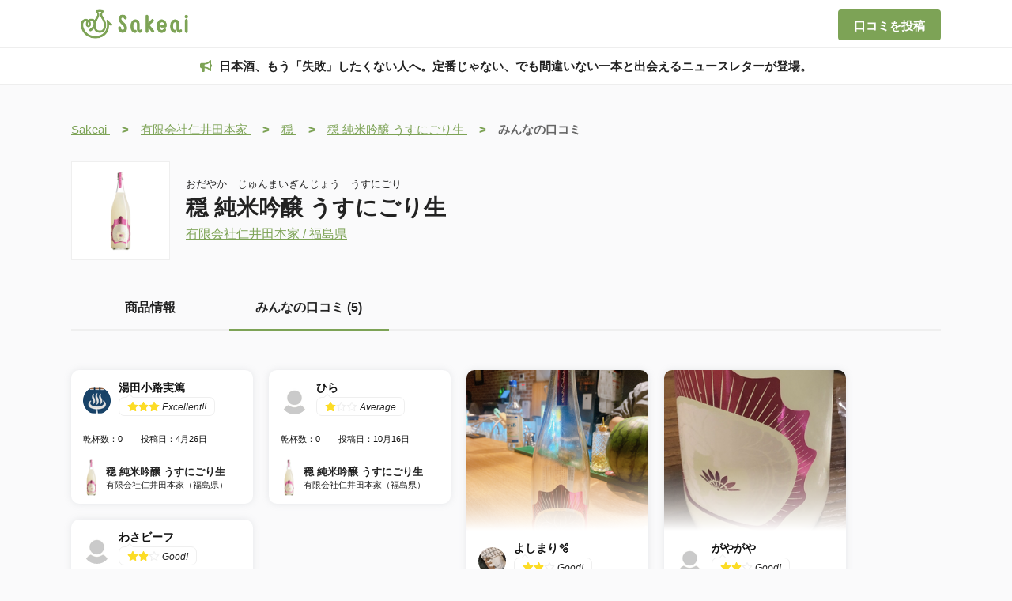

--- FILE ---
content_type: text/html;charset=UTF-8
request_url: https://www.sakeai.com/sake/2630/reviews
body_size: 18124
content:
<!DOCTYPE html>
<html lang="ja" data-n-head="%7B%22lang%22:%7B%22ssr%22:%22ja%22%7D%7D">
  <head >
    <title>日本酒好きの生の声！穏 純米吟醸 うすにごり生の口コミ・評価一覧 | 日本酒ならSakeai（サケアイ）</title><meta data-n-head="ssr" charset="utf-8"><meta data-n-head="ssr" name="viewport" content="width=device-width, initial-scale=1"><meta data-n-head="ssr" name="google-site-verification" content="F0QwaHMveirTsxbBTc_YOkXMei1qnEpDtaIcbeYNWR0"><meta data-n-head="ssr" data-hid="keywords" name="keywords" content="日本酒,にほんしゅ,開拓,記録,AI,おすすめ,sakeai,Sakeai,サケアイ"><meta data-n-head="ssr" data-hid="og:site_name" property="og:site_name" content="Sakeai（サケアイ）"><meta data-n-head="ssr" data-hid="og:type" property="og:type" content="website"><meta data-n-head="ssr" data-hid="og:url" property="og:url" content="https://sakeai.com"><meta data-n-head="ssr" name="twitter:card" content="summary"><meta data-n-head="ssr" name="twitter:site" content="@Sakeai_official"><meta data-n-head="ssr" data-hid="description" name="description" content="日本酒の銘柄「穏 純米吟醸 うすにごり生（おだやか　じゅんまいぎんじょう　うすにごり）」の魅力を知りたい方へ、日本酒好きの生の声が詰まったページはこちら！穏 純米吟醸 うすにごり生に関する詳細な口コミと評価をお届けし、あなたの次の日本酒選びをサポートします！日本酒の登録数業界No.1の口コミサービス「Sakeai」で自分にあった日本酒を見つけよう！"><meta data-n-head="ssr" data-hid="og:title" property="og:title" content="日本酒好きの生の声！穏 純米吟醸 うすにごり生の口コミ・評価一覧 | 日本酒ならSakeai（サケアイ）"><meta data-n-head="ssr" data-hid="og:description" property="og:description" content="日本酒の銘柄「穏 純米吟醸 うすにごり生（おだやか　じゅんまいぎんじょう　うすにごり）」の魅力を知りたい方へ、日本酒好きの生の声が詰まったページはこちら！穏 純米吟醸 うすにごり生に関する詳細な口コミと評価をお届けし、あなたの次の日本酒選びをサポートします！日本酒の登録数業界No.1の口コミサービス「Sakeai」で自分にあった日本酒を見つけよう！"><meta data-n-head="ssr" data-hid="og:image" property="og:image" content="https://img.sakeai.com/sakeai-data/sake_image/contain/300/300/2630.png"><meta data-n-head="ssr" name="twitter:image" content="https://img.sakeai.com/sakeai-data/sake_image/contain/300/300/2630.png"><link data-n-head="ssr" rel="icon" type="image/x-icon" href="/favicon.png"><link data-n-head="ssr" rel="apple-touch-icon" type="image/x-icon" href="/favicon.jpg"><script data-n-head="ssr">{
  "@context" : "http://schema.org",
  "@type" : "WebSite",
  "name" : "サケアイ",
  "url" : "https://www.sakeai.com/"
}</script><script data-n-head="ssr" src="https://www.googletagmanager.com/gtag/js?id=G-STT7X1MEV5" async></script><link rel="modulepreload" as="script" crossorigin href="/_nuxt/012aa3b.js"><link rel="modulepreload" as="script" crossorigin href="/_nuxt/632e859.js"><link rel="modulepreload" as="script" crossorigin href="/_nuxt/849c35f.js"><link rel="modulepreload" as="script" crossorigin href="/_nuxt/cd15c3c.js"><link rel="modulepreload" as="script" crossorigin href="/_nuxt/1808644.js"><link rel="modulepreload" as="script" crossorigin href="/_nuxt/dcc4da5.js"><link rel="modulepreload" as="script" crossorigin href="/_nuxt/fffb432.js"><link rel="modulepreload" as="script" crossorigin href="/_nuxt/3358fc2.js"><link rel="modulepreload" as="script" crossorigin href="/_nuxt/8ac132b.js"><link rel="prefetch" as="script" crossorigin href="/_nuxt/003e404.js"><link rel="prefetch" as="script" crossorigin href="/_nuxt/06155db.js"><link rel="prefetch" as="script" crossorigin href="/_nuxt/0685293.js"><link rel="prefetch" as="script" crossorigin href="/_nuxt/070d29d.js"><link rel="prefetch" as="script" crossorigin href="/_nuxt/0751a9b.js"><link rel="prefetch" as="script" crossorigin href="/_nuxt/0770002.js"><link rel="prefetch" as="script" crossorigin href="/_nuxt/07788fe.js"><link rel="prefetch" as="script" crossorigin href="/_nuxt/079f2bf.js"><link rel="prefetch" as="script" crossorigin href="/_nuxt/0849ea3.js"><link rel="prefetch" as="script" crossorigin href="/_nuxt/0dec93b.js"><link rel="prefetch" as="script" crossorigin href="/_nuxt/106873f.js"><link rel="prefetch" as="script" crossorigin href="/_nuxt/1132826.js"><link rel="prefetch" as="script" crossorigin href="/_nuxt/12a6020.js"><link rel="prefetch" as="script" crossorigin href="/_nuxt/13c9b92.js"><link rel="prefetch" as="script" crossorigin href="/_nuxt/146cf81.js"><link rel="prefetch" as="script" crossorigin href="/_nuxt/1938c06.js"><link rel="prefetch" as="script" crossorigin href="/_nuxt/1af70f3.js"><link rel="prefetch" as="script" crossorigin href="/_nuxt/1c76d6b.js"><link rel="prefetch" as="script" crossorigin href="/_nuxt/1caa07b.js"><link rel="prefetch" as="script" crossorigin href="/_nuxt/202ba65.js"><link rel="prefetch" as="script" crossorigin href="/_nuxt/2137783.js"><link rel="prefetch" as="script" crossorigin href="/_nuxt/2326749.js"><link rel="prefetch" as="script" crossorigin href="/_nuxt/24f25a0.js"><link rel="prefetch" as="script" crossorigin href="/_nuxt/259eeb1.js"><link rel="prefetch" as="script" crossorigin href="/_nuxt/25c8963.js"><link rel="prefetch" as="script" crossorigin href="/_nuxt/26fa096.js"><link rel="prefetch" as="script" crossorigin href="/_nuxt/27c981a.js"><link rel="prefetch" as="script" crossorigin href="/_nuxt/2b2f90e.js"><link rel="prefetch" as="script" crossorigin href="/_nuxt/2c68581.js"><link rel="prefetch" as="script" crossorigin href="/_nuxt/2cf81b8.js"><link rel="prefetch" as="script" crossorigin href="/_nuxt/2d5e63f.js"><link rel="prefetch" as="script" crossorigin href="/_nuxt/2f9bd92.js"><link rel="prefetch" as="script" crossorigin href="/_nuxt/306387c.js"><link rel="prefetch" as="script" crossorigin href="/_nuxt/3179c51.js"><link rel="prefetch" as="script" crossorigin href="/_nuxt/3196dc4.js"><link rel="prefetch" as="script" crossorigin href="/_nuxt/33ebf5b.js"><link rel="prefetch" as="script" crossorigin href="/_nuxt/350d6d0.js"><link rel="prefetch" as="script" crossorigin href="/_nuxt/356f008.js"><link rel="prefetch" as="script" crossorigin href="/_nuxt/365d554.js"><link rel="prefetch" as="script" crossorigin href="/_nuxt/37055d8.js"><link rel="prefetch" as="script" crossorigin href="/_nuxt/37af12a.js"><link rel="prefetch" as="script" crossorigin href="/_nuxt/37b5c0d.js"><link rel="prefetch" as="script" crossorigin href="/_nuxt/37d24d3.js"><link rel="prefetch" as="script" crossorigin href="/_nuxt/386891e.js"><link rel="prefetch" as="script" crossorigin href="/_nuxt/38821ee.js"><link rel="prefetch" as="script" crossorigin href="/_nuxt/39b73db.js"><link rel="prefetch" as="script" crossorigin href="/_nuxt/3fc214a.js"><link rel="prefetch" as="script" crossorigin href="/_nuxt/4212502.js"><link rel="prefetch" as="script" crossorigin href="/_nuxt/45aac3d.js"><link rel="prefetch" as="script" crossorigin href="/_nuxt/470a48f.js"><link rel="prefetch" as="script" crossorigin href="/_nuxt/4867f65.js"><link rel="prefetch" as="script" crossorigin href="/_nuxt/49a24f0.js"><link rel="prefetch" as="script" crossorigin href="/_nuxt/4bbe071.js"><link rel="prefetch" as="script" crossorigin href="/_nuxt/4be6bb0.js"><link rel="prefetch" as="script" crossorigin href="/_nuxt/4cc1e58.js"><link rel="prefetch" as="script" crossorigin href="/_nuxt/4d0c2bf.js"><link rel="prefetch" as="script" crossorigin href="/_nuxt/4f7269b.js"><link rel="prefetch" as="script" crossorigin href="/_nuxt/4fe8593.js"><link rel="prefetch" as="script" crossorigin href="/_nuxt/508cef8.js"><link rel="prefetch" as="script" crossorigin href="/_nuxt/51b495a.js"><link rel="prefetch" as="script" crossorigin href="/_nuxt/53501f5.js"><link rel="prefetch" as="script" crossorigin href="/_nuxt/597ce8b.js"><link rel="prefetch" as="script" crossorigin href="/_nuxt/5dbbcfe.js"><link rel="prefetch" as="script" crossorigin href="/_nuxt/5fe425f.js"><link rel="prefetch" as="script" crossorigin href="/_nuxt/657eae9.js"><link rel="prefetch" as="script" crossorigin href="/_nuxt/661c978.js"><link rel="prefetch" as="script" crossorigin href="/_nuxt/681ad25.js"><link rel="prefetch" as="script" crossorigin href="/_nuxt/69434f1.js"><link rel="prefetch" as="script" crossorigin href="/_nuxt/6998f48.js"><link rel="prefetch" as="script" crossorigin href="/_nuxt/6a4aa6e.js"><link rel="prefetch" as="script" crossorigin href="/_nuxt/6bf148c.js"><link rel="prefetch" as="script" crossorigin href="/_nuxt/6db6047.js"><link rel="prefetch" as="script" crossorigin href="/_nuxt/6fdef83.js"><link rel="prefetch" as="script" crossorigin href="/_nuxt/6fe5143.js"><link rel="prefetch" as="script" crossorigin href="/_nuxt/718f52d.js"><link rel="prefetch" as="script" crossorigin href="/_nuxt/742656b.js"><link rel="prefetch" as="script" crossorigin href="/_nuxt/7494cf1.js"><link rel="prefetch" as="script" crossorigin href="/_nuxt/76c5756.js"><link rel="prefetch" as="script" crossorigin href="/_nuxt/78624e0.js"><link rel="prefetch" as="script" crossorigin href="/_nuxt/79f2467.js"><link rel="prefetch" as="script" crossorigin href="/_nuxt/7a0a181.js"><link rel="prefetch" as="script" crossorigin href="/_nuxt/7ca075f.js"><link rel="prefetch" as="script" crossorigin href="/_nuxt/7ddb834.js"><link rel="prefetch" as="script" crossorigin href="/_nuxt/7fb460b.js"><link rel="prefetch" as="script" crossorigin href="/_nuxt/8065eea.js"><link rel="prefetch" as="script" crossorigin href="/_nuxt/8068857.js"><link rel="prefetch" as="script" crossorigin href="/_nuxt/80cc392.js"><link rel="prefetch" as="script" crossorigin href="/_nuxt/83c0325.js"><link rel="prefetch" as="script" crossorigin href="/_nuxt/840b725.js"><link rel="prefetch" as="script" crossorigin href="/_nuxt/86314df.js"><link rel="prefetch" as="script" crossorigin href="/_nuxt/883c1dc.js"><link rel="prefetch" as="script" crossorigin href="/_nuxt/88532c0.js"><link rel="prefetch" as="script" crossorigin href="/_nuxt/8858845.js"><link rel="prefetch" as="script" crossorigin href="/_nuxt/89c59c1.js"><link rel="prefetch" as="script" crossorigin href="/_nuxt/8a53f9a.js"><link rel="prefetch" as="script" crossorigin href="/_nuxt/8c1b0cc.js"><link rel="prefetch" as="script" crossorigin href="/_nuxt/8d1b7fd.js"><link rel="prefetch" as="script" crossorigin href="/_nuxt/8e56fca.js"><link rel="prefetch" as="script" crossorigin href="/_nuxt/8e83fc2.js"><link rel="prefetch" as="script" crossorigin href="/_nuxt/91c41dc.js"><link rel="prefetch" as="script" crossorigin href="/_nuxt/92c6af1.js"><link rel="prefetch" as="script" crossorigin href="/_nuxt/92fa726.js"><link rel="prefetch" as="script" crossorigin href="/_nuxt/938961a.js"><link rel="prefetch" as="script" crossorigin href="/_nuxt/9625c3b.js"><link rel="prefetch" as="script" crossorigin href="/_nuxt/980876e.js"><link rel="prefetch" as="script" crossorigin href="/_nuxt/9b2799f.js"><link rel="prefetch" as="script" crossorigin href="/_nuxt/9d02fed.js"><link rel="prefetch" as="script" crossorigin href="/_nuxt/9ddd925.js"><link rel="prefetch" as="script" crossorigin href="/_nuxt/9f4afe3.js"><link rel="prefetch" as="script" crossorigin href="/_nuxt/9f72fba.js"><link rel="prefetch" as="script" crossorigin href="/_nuxt/9f73a0f.js"><link rel="prefetch" as="script" crossorigin href="/_nuxt/a01d4e2.js"><link rel="prefetch" as="script" crossorigin href="/_nuxt/a149e2d.js"><link rel="prefetch" as="script" crossorigin href="/_nuxt/a336f79.js"><link rel="prefetch" as="script" crossorigin href="/_nuxt/a5b05da.js"><link rel="prefetch" as="script" crossorigin href="/_nuxt/a880ca0.js"><link rel="prefetch" as="script" crossorigin href="/_nuxt/a91598d.js"><link rel="prefetch" as="script" crossorigin href="/_nuxt/a9df5ed.js"><link rel="prefetch" as="script" crossorigin href="/_nuxt/ab077aa.js"><link rel="prefetch" as="script" crossorigin href="/_nuxt/ab510a7.js"><link rel="prefetch" as="script" crossorigin href="/_nuxt/ad1da36.js"><link rel="prefetch" as="script" crossorigin href="/_nuxt/ae4cc00.js"><link rel="prefetch" as="script" crossorigin href="/_nuxt/aff6915.js"><link rel="prefetch" as="script" crossorigin href="/_nuxt/b078a0b.js"><link rel="prefetch" as="script" crossorigin href="/_nuxt/b22d3c6.js"><link rel="prefetch" as="script" crossorigin href="/_nuxt/b75e6af.js"><link rel="prefetch" as="script" crossorigin href="/_nuxt/b77a1cb.js"><link rel="prefetch" as="script" crossorigin href="/_nuxt/b9073a6.js"><link rel="prefetch" as="script" crossorigin href="/_nuxt/ba93eab.js"><link rel="prefetch" as="script" crossorigin href="/_nuxt/bb7c5e0.js"><link rel="prefetch" as="script" crossorigin href="/_nuxt/bd3c6d1.js"><link rel="prefetch" as="script" crossorigin href="/_nuxt/bf6dfc1.js"><link rel="prefetch" as="script" crossorigin href="/_nuxt/bfa1cf5.js"><link rel="prefetch" as="script" crossorigin href="/_nuxt/c061076.js"><link rel="prefetch" as="script" crossorigin href="/_nuxt/c4bb0ad.js"><link rel="prefetch" as="script" crossorigin href="/_nuxt/c8bfdbc.js"><link rel="prefetch" as="script" crossorigin href="/_nuxt/ca4b87e.js"><link rel="prefetch" as="script" crossorigin href="/_nuxt/caf1af0.js"><link rel="prefetch" as="script" crossorigin href="/_nuxt/cb368e4.js"><link rel="prefetch" as="script" crossorigin href="/_nuxt/ccbed5f.js"><link rel="prefetch" as="script" crossorigin href="/_nuxt/ccfdd42.js"><link rel="prefetch" as="script" crossorigin href="/_nuxt/ce27bf2.js"><link rel="prefetch" as="script" crossorigin href="/_nuxt/ce710ec.js"><link rel="prefetch" as="script" crossorigin href="/_nuxt/cf303d6.js"><link rel="prefetch" as="script" crossorigin href="/_nuxt/d178131.js"><link rel="prefetch" as="script" crossorigin href="/_nuxt/d1e91ca.js"><link rel="prefetch" as="script" crossorigin href="/_nuxt/d2db30e.js"><link rel="prefetch" as="script" crossorigin href="/_nuxt/d33e492.js"><link rel="prefetch" as="script" crossorigin href="/_nuxt/d5059ff.js"><link rel="prefetch" as="script" crossorigin href="/_nuxt/d74e356.js"><link rel="prefetch" as="script" crossorigin href="/_nuxt/d90f298.js"><link rel="prefetch" as="script" crossorigin href="/_nuxt/dab3eaa.js"><link rel="prefetch" as="script" crossorigin href="/_nuxt/dc60736.js"><link rel="prefetch" as="script" crossorigin href="/_nuxt/e57d66a.js"><link rel="prefetch" as="script" crossorigin href="/_nuxt/e5f18da.js"><link rel="prefetch" as="script" crossorigin href="/_nuxt/e6d5352.js"><link rel="prefetch" as="script" crossorigin href="/_nuxt/e6d86fa.js"><link rel="prefetch" as="script" crossorigin href="/_nuxt/e70396f.js"><link rel="prefetch" as="script" crossorigin href="/_nuxt/e77cb20.js"><link rel="prefetch" as="script" crossorigin href="/_nuxt/e82053c.js"><link rel="prefetch" as="script" crossorigin href="/_nuxt/eb42322.js"><link rel="prefetch" as="script" crossorigin href="/_nuxt/f1d0324.js"><link rel="prefetch" as="script" crossorigin href="/_nuxt/f22cff7.js"><link rel="prefetch" as="script" crossorigin href="/_nuxt/f3191a9.js"><link rel="prefetch" as="script" crossorigin href="/_nuxt/f498220.js"><link rel="prefetch" as="script" crossorigin href="/_nuxt/f5c4d0b.js"><link rel="prefetch" as="script" crossorigin href="/_nuxt/f658c7d.js"><link rel="prefetch" as="script" crossorigin href="/_nuxt/f72694f.js"><link rel="prefetch" as="script" crossorigin href="/_nuxt/f7d70fb.js"><link rel="prefetch" as="script" crossorigin href="/_nuxt/fb05aeb.js"><link rel="prefetch" as="script" crossorigin href="/_nuxt/fef7259.js"><link rel="prefetch" as="script" crossorigin href="/_nuxt/ff4dc06.js"><link rel="prefetch" as="image" type="image/png" href="/_nuxt/img/sakeai_logo_clear.5e40623.png"><link rel="prefetch" as="image" type="image/png" href="/_nuxt/img/apple-button.b6ad372.png"><link rel="prefetch" as="image" type="image/png" href="/_nuxt/img/google-button.731292e.png"><link rel="prefetch" as="image" type="image/jpeg" href="/_nuxt/img/to_app_banner.f13a37d.jpg"><link rel="prefetch" as="image" type="image/svg+xml" href="/_nuxt/img/twitter_icon.08a15b5.svg"><style data-vue-ssr-id="37eadfbe:0,07eb2ef4:0 a8d4cea6:0,04f65c41:0,0cb58469:0,39355948:0,2dbe1988:0,3464cbfe:0,3d7eb9ee:0,1798af84:0,59fb8b4f:0,4ba2bcdd:0,57bba8ac:0">.svg-inline--fa,svg:not(:root).svg-inline--fa{overflow:visible}.svg-inline--fa{display:inline-block;font-size:inherit;height:1em;vertical-align:-.125em}.svg-inline--fa.fa-lg{vertical-align:-.225em}.svg-inline--fa.fa-w-1{width:.0625em}.svg-inline--fa.fa-w-2{width:.125em}.svg-inline--fa.fa-w-3{width:.1875em}.svg-inline--fa.fa-w-4{width:.25em}.svg-inline--fa.fa-w-5{width:.3125em}.svg-inline--fa.fa-w-6{width:.375em}.svg-inline--fa.fa-w-7{width:.4375em}.svg-inline--fa.fa-w-8{width:.5em}.svg-inline--fa.fa-w-9{width:.5625em}.svg-inline--fa.fa-w-10{width:.625em}.svg-inline--fa.fa-w-11{width:.6875em}.svg-inline--fa.fa-w-12{width:.75em}.svg-inline--fa.fa-w-13{width:.8125em}.svg-inline--fa.fa-w-14{width:.875em}.svg-inline--fa.fa-w-15{width:.9375em}.svg-inline--fa.fa-w-16{width:1em}.svg-inline--fa.fa-w-17{width:1.0625em}.svg-inline--fa.fa-w-18{width:1.125em}.svg-inline--fa.fa-w-19{width:1.1875em}.svg-inline--fa.fa-w-20{width:1.25em}.svg-inline--fa.fa-pull-left{margin-right:.3em;width:auto}.svg-inline--fa.fa-pull-right{margin-left:.3em;width:auto}.svg-inline--fa.fa-border{height:1.5em}.svg-inline--fa.fa-li{width:2em}.svg-inline--fa.fa-fw{width:1.25em}.fa-layers svg.svg-inline--fa{bottom:0;left:0;margin:auto;position:absolute;right:0;top:0}.fa-layers{display:inline-block;height:1em;position:relative;text-align:center;vertical-align:-.125em;width:1em}.fa-layers svg.svg-inline--fa{transform-origin:center center}.fa-layers-counter,.fa-layers-text{display:inline-block;position:absolute;text-align:center}.fa-layers-text{left:50%;top:50%;transform:translate(-50%,-50%);transform-origin:center center}.fa-layers-counter{background-color:#ff253a;border-radius:1em;box-sizing:border-box;color:#fff;height:1.5em;line-height:1;max-width:5em;min-width:1.5em;overflow:hidden;padding:.25em;right:0;text-overflow:ellipsis;top:0;transform:scale(.25);transform-origin:top right}.fa-layers-bottom-right{bottom:0;right:0;top:auto;transform:scale(.25);transform-origin:bottom right}.fa-layers-bottom-left{bottom:0;left:0;right:auto;top:auto;transform:scale(.25);transform-origin:bottom left}.fa-layers-top-right{right:0;top:0;transform:scale(.25);transform-origin:top right}.fa-layers-top-left{left:0;right:auto;top:0;transform:scale(.25);transform-origin:top left}.fa-lg{font-size:1.33333em;line-height:.75em;vertical-align:-.0667em}.fa-xs{font-size:.75em}.fa-sm{font-size:.875em}.fa-1x{font-size:1em}.fa-2x{font-size:2em}.fa-3x{font-size:3em}.fa-4x{font-size:4em}.fa-5x{font-size:5em}.fa-6x{font-size:6em}.fa-7x{font-size:7em}.fa-8x{font-size:8em}.fa-9x{font-size:9em}.fa-10x{font-size:10em}.fa-fw{text-align:center;width:1.25em}.fa-ul{list-style-type:none;margin-left:2.5em;padding-left:0}.fa-ul>li{position:relative}.fa-li{left:-2em;line-height:inherit;position:absolute;text-align:center;width:2em}.fa-border{border:.08em solid #eee;border-radius:.1em;padding:.2em .25em .15em}.fa-pull-left{float:left}.fa-pull-right{float:right}.fa.fa-pull-left,.fab.fa-pull-left,.fal.fa-pull-left,.far.fa-pull-left,.fas.fa-pull-left{margin-right:.3em}.fa.fa-pull-right,.fab.fa-pull-right,.fal.fa-pull-right,.far.fa-pull-right,.fas.fa-pull-right{margin-left:.3em}.fa-spin{animation:fa-spin 2s linear infinite}.fa-pulse{animation:fa-spin 1s steps(8) infinite}@keyframes fa-spin{0%{transform:rotate(0deg)}to{transform:rotate(1turn)}}.fa-rotate-90{-ms-filter:"progid:DXImageTransform.Microsoft.BasicImage(rotation=1)";transform:rotate(90deg)}.fa-rotate-180{-ms-filter:"progid:DXImageTransform.Microsoft.BasicImage(rotation=2)";transform:rotate(180deg)}.fa-rotate-270{-ms-filter:"progid:DXImageTransform.Microsoft.BasicImage(rotation=3)";transform:rotate(270deg)}.fa-flip-horizontal{-ms-filter:"progid:DXImageTransform.Microsoft.BasicImage(rotation=0, mirror=1)";transform:scaleX(-1)}.fa-flip-vertical{transform:scaleY(-1)}.fa-flip-both,.fa-flip-horizontal.fa-flip-vertical,.fa-flip-vertical{-ms-filter:"progid:DXImageTransform.Microsoft.BasicImage(rotation=2, mirror=1)"}.fa-flip-both,.fa-flip-horizontal.fa-flip-vertical{transform:scale(-1)}:root .fa-flip-both,:root .fa-flip-horizontal,:root .fa-flip-vertical,:root .fa-rotate-180,:root .fa-rotate-270,:root .fa-rotate-90{filter:none}.fa-stack{display:inline-block;height:2em;position:relative;width:2.5em}.fa-stack-1x,.fa-stack-2x{bottom:0;left:0;margin:auto;position:absolute;right:0;top:0}.svg-inline--fa.fa-stack-1x{height:1em;width:1.25em}.svg-inline--fa.fa-stack-2x{height:2em;width:2.5em}.fa-inverse{color:#fff}.sr-only{border:0;clip:rect(0,0,0,0);height:1px;margin:-1px;overflow:hidden;padding:0;position:absolute;width:1px}.sr-only-focusable:active,.sr-only-focusable:focus{clip:auto;height:auto;margin:0;overflow:visible;position:static;width:auto}.svg-inline--fa .fa-primary{fill:currentColor;fill:var(--fa-primary-color,currentColor);opacity:1;opacity:var(--fa-primary-opacity,1)}.svg-inline--fa .fa-secondary{fill:currentColor;fill:var(--fa-secondary-color,currentColor)}.svg-inline--fa .fa-secondary,.svg-inline--fa.fa-swap-opacity .fa-primary{opacity:.4;opacity:var(--fa-secondary-opacity,.4)}.svg-inline--fa.fa-swap-opacity .fa-secondary{opacity:1;opacity:var(--fa-primary-opacity,1)}.svg-inline--fa mask .fa-primary,.svg-inline--fa mask .fa-secondary{fill:#000}.fad.fa-inverse{color:#fff}
body{background-color:#fafafb;display:flex;flex-direction:column;margin:0}.main-content{padding-top:105px}.pc-section-title{color:#222;font-family:"Avenir","Helvetica Neue","Helvetica","Arial","ヒラギノ角ゴ Pro W3","Hiragino Kaku Gothic Pro","メイリオ","Meiryo","游ゴシック","Yu Gothic","ＭＳ Ｐゴシック",sans-serif;font-size:20px;font-weight:700;line-height:44px;margin-bottom:20px;padding-left:20px;position:relative}.pc-section-title:before{background:#7da356;border-radius:2px;content:"";display:block;height:44px;left:0;position:absolute;top:calc(50% - 22px);width:4px}.sp-section-title{color:#222;font-family:"Avenir","Helvetica Neue","Helvetica","Arial","ヒラギノ角ゴ Pro W3","Hiragino Kaku Gothic Pro","メイリオ","Meiryo","游ゴシック","Yu Gothic","ＭＳ Ｐゴシック",sans-serif;font-size:18px;font-weight:700;line-height:34px;padding-left:20px;position:relative}.sp-section-title:before{background:#7da356;border-radius:2px;content:"";display:block;height:34px;left:0;position:absolute;top:calc(50% - 17px);width:4px}.sp-section-title-long{color:#222;font-family:"Avenir","Helvetica Neue","Helvetica","Arial","ヒラギノ角ゴ Pro W3","Hiragino Kaku Gothic Pro","メイリオ","Meiryo","游ゴシック","Yu Gothic","ＭＳ Ｐゴシック",sans-serif;font-size:18px;font-weight:700;padding-left:20px;position:relative}.sp-section-title-long:before{background:#7da356;border-radius:2px;content:"";display:block;height:58px;left:0;position:absolute;top:calc(50% - 29px);width:4px}.sp-top-section-title{color:#222;font-family:"Avenir","Helvetica Neue","Helvetica","Arial","ヒラギノ角ゴ Pro W3","Hiragino Kaku Gothic Pro","メイリオ","Meiryo","游ゴシック","Yu Gothic","ＭＳ Ｐゴシック",sans-serif;font-size:18px;font-weight:700;line-height:38px;padding-left:18px;position:relative}.sp-top-section-title:before{background:#7da356;border-radius:2px;content:"";display:block;height:38px;left:0;position:absolute;top:calc(50% - 19px);width:4px}.modal-body{overflow-y:hidden;position:fixed;width:100%}.hidden-scroll-bar{-ms-overflow-style:none;scrollbar-width:none}.hidden-scroll-bar::-webkit-scrollbar{display:none}.button-normal{background:#7da356;border:none;border-radius:4px;color:#fff;text-align:center;-webkit-text-decoration:none;text-decoration:none;transition:.5s}.button-normal.pc:hover{background:#638244}.button-light{background:#fff;border:2px solid #efefef;border-radius:4px;color:#222;text-align:center;-webkit-text-decoration:none;text-decoration:none;transition:.5s}.button-light.pc:hover{border-color:#7da356}.arrow-link-item a{color:#222;font-family:"Avenir","Helvetica Neue","Helvetica","Arial","ヒラギノ角ゴ Pro W3","Hiragino Kaku Gothic Pro","メイリオ","Meiryo","游ゴシック","Yu Gothic","ＭＳ Ｐゴシック",sans-serif;font-size:16px;font-weight:400;padding-left:20px;position:relative;-webkit-text-decoration:none;text-decoration:none;transition:.5s}.arrow-link-item a:before{border-right:.15em solid #7da356;border-top:.15em solid #7da356;content:"";height:8px;left:-5px;position:absolute;top:calc(50% - 5px);transform:rotate(45deg);transition:.5s;width:8px}.arrow-link-item a:hover{color:#7da356}.arrow-link-item a:hover:before{left:-2px}.arrow-link-item-sp a{color:#222;font-family:"Avenir","Helvetica Neue","Helvetica","Arial","ヒラギノ角ゴ Pro W3","Hiragino Kaku Gothic Pro","メイリオ","Meiryo","游ゴシック","Yu Gothic","ＭＳ Ｐゴシック",sans-serif;font-size:15px;font-weight:400;padding-left:20px;position:relative;-webkit-text-decoration:none;text-decoration:none;transition:.5s}.arrow-link-item-sp a:before{border-right:.15em solid #7da356;border-top:.15em solid #7da356;content:"";height:8px;left:-5px;position:absolute;top:calc(50% - 5px);transform:rotate(45deg);transition:.5s;width:8px}.nuxt-progress{background-color:#000;height:2px;left:0;opacity:1;position:fixed;right:0;top:0;transition:width .1s,opacity .4s;width:0;z-index:999999}.nuxt-progress.nuxt-progress-notransition{transition:none}.nuxt-progress-failed{background-color:red}
.header[data-v-6e0bdd7e]{background-color:#fff;border:1px #eee;border-bottom:1px solid #eee;height:60px;position:fixed;width:100%;z-index:100}.header .header-content[data-v-6e0bdd7e]{margin:auto;max-width:1100px}.header .header-content .logo-link[data-v-6e0bdd7e]{float:left}.header .header-content .logo-link .logo[data-v-6e0bdd7e]{margin:5px}.header .header-content .review-button[data-v-6e0bdd7e]{float:right;font-family:"Avenir","Helvetica Neue","Helvetica","Arial","ヒラギノ角ゴ Pro W3","Hiragino Kaku Gothic Pro","メイリオ","Meiryo","游ゴシック","Yu Gothic","ＭＳ Ｐゴシック",sans-serif;font-size:15px;font-weight:700;height:39px;line-height:39px;margin:12px 0;width:130px}
.modal__overlay[data-v-e5a702c2]{align-items:center;background:rgba(0,0,0,.8);display:flex;height:100%;justify-content:center;left:0;position:fixed;top:0;width:100%;z-index:100}.modal__overlay .close-button[data-v-e5a702c2]{border-radius:50%;font-size:30px;font-weight:100;height:74px;left:calc(50% + 220px);position:absolute;text-align:center;top:calc(50% - 245px);width:74px;z-index:200;z-index:300}.modal__overlay .close-button[data-v-e5a702c2]:hover{background-color:hsla(0,0%,100%,.1)}.modal__overlay .close-button .x-left[data-v-e5a702c2]{margin-left:5px;margin-top:35px;transform:rotate(45deg);z-index:200}.modal__overlay .close-button .x-right[data-v-e5a702c2]{margin-left:5px;margin-top:-16px;transform:rotate(-45deg);z-index:200}.modal__overlay .close-button .close-text[data-v-e5a702c2]{color:#fff;font-family:"Avenir","Helvetica Neue","Helvetica","Arial","ヒラギノ角ゴ Pro W3","Hiragino Kaku Gothic Pro","メイリオ","Meiryo","游ゴシック","Yu Gothic","ＭＳ Ｐゴシック",sans-serif;font-size:14px;font-weight:700;margin-left:-3px;margin-top:-5px;padding:30px 0 0 6px}.modal__window[data-v-e5a702c2]{background-color:#fff;height:470px;overflow:hidden;position:relative;width:400px}.modal__content[data-v-e5a702c2]{height:100%;width:100%}.modal__content .to-app-banner[data-v-e5a702c2]{-o-object-fit:contain;object-fit:contain;width:100%}.modal__content .app-button[data-v-e5a702c2]{position:relative}.modal__content .app-button .apple-button[data-v-e5a702c2]{cursor:pointer;height:65px;left:35px;position:absolute;top:10px;width:auto}.modal__content .app-button .google-button[data-v-e5a702c2]{cursor:pointer;height:65px;left:205px;position:absolute;top:10px;width:auto}.modal-enter-active[data-v-e5a702c2],.modal-leave-active[data-v-e5a702c2]{transition:opacity .4s}.modal-enter-active .close-button[data-v-e5a702c2],.modal-enter-active .modal__window[data-v-e5a702c2],.modal-leave-active .close-button[data-v-e5a702c2],.modal-leave-active .modal__window[data-v-e5a702c2]{transition:opacity .4s,transform .4s}.modal-leave-active[data-v-e5a702c2]{transition:opacity .6s ease .4s}.modal-enter[data-v-e5a702c2],.modal-leave-to[data-v-e5a702c2]{opacity:0}.modal-enter .close-button[data-v-e5a702c2],.modal-enter .modal__window[data-v-e5a702c2],.modal-leave-to .close-button[data-v-e5a702c2],.modal-leave-to .modal__window[data-v-e5a702c2]{opacity:0;transform:translateY(-20px)}
.ad[data-v-44c8cd44]{background-color:#fff;border:1px #eee;border-bottom:1px solid #eee;height:45px;margin-top:61px;position:fixed;width:100%;z-index:100}.ad .ad-link[data-v-44c8cd44]{color:#222;display:block;font-family:"Avenir","Helvetica Neue","Helvetica","Arial","ヒラギノ角ゴ Pro W3","Hiragino Kaku Gothic Pro","メイリオ","Meiryo","游ゴシック","Yu Gothic","ＭＳ Ｐゴシック",sans-serif;font-size:15px;font-weight:700;height:100%;line-height:45px;overflow:hidden;text-align:center;-webkit-text-decoration:none;text-decoration:none;width:100%}.ad .ad-link .bullhorn[data-v-44c8cd44]{color:#7da356;margin-right:5px}
.sake-pc[data-v-34d5a040]{margin:0 auto;width:1100px}.sake-pc .top-content[data-v-34d5a040]{display:flex}.sake-pc .top-content .sake-top-aria[data-v-34d5a040]{width:740px}.sake-pc .top-content .online-shops-aria[data-v-34d5a040]{margin-left:20px;width:340px}.sake-pc .tab-group[data-v-34d5a040]{margin-bottom:32px}.sake-pc .tab-group .tabs[data-v-34d5a040]{border-bottom:2px solid #efefef;display:flex;margin:0;padding:0 0 16px;width:100%}.sake-pc .tab-group .tabs .tab[data-v-34d5a040]{color:#222;cursor:pointer;font-family:"Avenir","Helvetica Neue","Helvetica","Arial","ヒラギノ角ゴ Pro W3","Hiragino Kaku Gothic Pro","メイリオ","Meiryo","游ゴシック","Yu Gothic","ＭＳ Ｐゴシック",sans-serif;font-size:16px;font-weight:700;list-style:none;text-align:center;width:200px}.sake-pc .tab-group .review-underline[data-v-34d5a040]{margin-left:200px;margin-top:-2px}
.breadcrumb-trail[data-v-1ca1379c]{display:flex;margin-top:50px}.breadcrumb-trail .link[data-v-1ca1379c]{color:#7da356;font-family:"Avenir","Helvetica Neue","Helvetica","Arial","ヒラギノ角ゴ Pro W3","Hiragino Kaku Gothic Pro","メイリオ","Meiryo","游ゴシック","Yu Gothic","ＭＳ Ｐゴシック",sans-serif;font-size:15px;font-weight:400;text-decoration-color:#7da356}.breadcrumb-trail .link[data-v-1ca1379c]:hover{-webkit-text-decoration:none;text-decoration:none}.breadcrumb-trail .arrow[data-v-1ca1379c]{color:#7da356;margin:0 15px}.breadcrumb-trail .arrow[data-v-1ca1379c],.breadcrumb-trail .this-page[data-v-1ca1379c]{font-family:"Avenir","Helvetica Neue","Helvetica","Arial","ヒラギノ角ゴ Pro W3","Hiragino Kaku Gothic Pro","メイリオ","Meiryo","游ゴシック","Yu Gothic","ＭＳ Ｐゴシック",sans-serif;font-size:15px;font-weight:700}.breadcrumb-trail .this-page[data-v-1ca1379c]{color:#666}
.sake-abstract[data-v-81e9eb14]{display:flex;margin:30px 0 50px}.sake-abstract .sake-img[data-v-81e9eb14]{background-color:#fff;border:1px solid #efefef;height:123px;width:123px}.sake-abstract .sake-img img[data-v-81e9eb14]{height:100px;margin:12px 0;-o-object-fit:contain;object-fit:contain;width:100%}.sake-abstract .sake-info[data-v-81e9eb14]{margin:22px 0 22px 20px}.sake-abstract .sake-info .sake-name-kana[data-v-81e9eb14]{font-size:13px}.sake-abstract .sake-info .sake-name[data-v-81e9eb14],.sake-abstract .sake-info .sake-name-kana[data-v-81e9eb14]{color:#222;font-family:"Avenir","Helvetica Neue","Helvetica","Arial","ヒラギノ角ゴ Pro W3","Hiragino Kaku Gothic Pro","メイリオ","Meiryo","游ゴシック","Yu Gothic","ＭＳ Ｐゴシック",sans-serif;line-height:1;margin:0 0 10px}.sake-abstract .sake-info .sake-name[data-v-81e9eb14]{font-size:28px;font-weight:700}.sake-abstract .sake-info .vender-name[data-v-81e9eb14]{color:#7da356;font-family:"Avenir","Helvetica Neue","Helvetica","Arial","ヒラギノ角ゴ Pro W3","Hiragino Kaku Gothic Pro","メイリオ","Meiryo","游ゴシック","Yu Gothic","ＭＳ Ｐゴシック",sans-serif;font-size:16px;font-weight:400;line-height:1;text-decoration-color:#7da356}.sake-abstract .sake-info .vender-name[data-v-81e9eb14]:hover{-webkit-text-decoration:none;text-decoration:none}
.reviews-pc[data-v-162ee3ce]{margin-bottom:100px;margin-top:50px}.reviews-pc .reviews[data-v-162ee3ce]{height:1000px;position:relative}.reviews-pc .reviews .sake-review[data-v-162ee3ce]{display:none;height:auto;position:absolute;width:230px}.reviews-pc .more-button[data-v-162ee3ce]{cursor:pointer;font-family:"Avenir","Helvetica Neue","Helvetica","Arial","ヒラギノ角ゴ Pro W3","Hiragino Kaku Gothic Pro","メイリオ","Meiryo","游ゴシック","Yu Gothic","ＭＳ Ｐゴシック",sans-serif;font-size:16px;font-weight:700;height:44px;line-height:44px;margin-left:340px;width:300px}
a[data-v-2250ad89]{-webkit-text-decoration:none;text-decoration:none}.review-preview[data-v-2250ad89]{background-color:#fff;border-radius:10px;box-shadow:var(--box-shadow);display:flex;display:-webkit-flex;flex-flow:column;height:100%;overflow:hidden;transition:.5s;width:100%}.review-preview[data-v-2250ad89]:hover{box-shadow:var(--hover-box-shadow)}.review-preview[data-v-2250ad89]:nth-child(2n){margin-left:30px}.review-preview .review-image[data-v-2250ad89]{height:203px;position:relative;width:100%}.review-preview .review-image[data-v-2250ad89]:after{background-image:linear-gradient(180deg,transparent,transparent 60%,#fff);background-image:linear-gradient(180deg,transparent 0 60%,#fff 100%);content:"";height:100%;left:0;position:absolute;top:0;width:100%}.review-preview .review-image img[data-v-2250ad89]{height:100%;-o-object-fit:cover;object-fit:cover;width:100%}.review-preview .user-info[data-v-2250ad89]{align-items:center;display:inline-flex;display:-webkit-inline-flex;height:46px;margin:15px 0 10px;width:calc(100% - 20px)}.review-preview .user-info .user-image[data-v-2250ad89]{float:left;height:35px;margin:5.5px 0 5.5px 15px;width:35px}.review-preview .user-info .user-image img[data-v-2250ad89]{border-radius:50%;height:35px;width:35px}.review-preview .user-info .user-name-and-assessment[data-v-2250ad89]{float:left;height:46px;margin-left:10px}.review-preview .user-info .user-name-and-assessment .user-name[data-v-2250ad89]{color:#111;font-size:14px;font-weight:700;height:16px;line-height:14px;margin-bottom:3px;max-width:140px;overflow:hidden;text-overflow:ellipsis;white-space:nowrap}.review-preview .user-info .user-name-and-assessment .assessment .assessment-star[data-v-2250ad89],.review-preview .user-info .user-name-and-assessment .user-name[data-v-2250ad89]{font-family:"Avenir","Helvetica Neue","Helvetica","Arial","ヒラギノ角ゴ Pro W3","Hiragino Kaku Gothic Pro","メイリオ","Meiryo","游ゴシック","Yu Gothic","ＭＳ Ｐゴシック",sans-serif}.review-preview .user-info .user-name-and-assessment .assessment .assessment-star[data-v-2250ad89]{border:1px solid #efefef;border-radius:7px;color:#222;font-size:12px;font-style:italic;font-weight:400;height:12px;line-height:12px;padding:5px 10px;position:relative;z-index:20}.review-preview .user-info .user-name-and-assessment .assessment .assessment-star .star[data-v-2250ad89]{color:#fcdc26;font-size:12px;height:1em;vertical-align:-.1em}.review-preview .user-info .user-name-and-assessment .assessment .assessment-star .disabled-star[data-v-2250ad89]{color:#efefef;font-size:12px;height:1em;vertical-align:-.1em}.review-preview .user-info .user-name-and-assessment .assessment .assessment-star[data-v-2250ad89]:before{background-color:#fff;border-left:1px solid #efefef;border-top:1px solid #efefef;content:"";height:5px;position:absolute;top:-4px;transform:rotate(45deg);width:5px;z-index:10}.review-preview .user-info .user-name-and-assessment .assessment .assessment-best[data-v-2250ad89]{background-color:#b1221a;border:1px solid #b1221a;border-radius:7px;color:#fff;font-family:"Avenir","Helvetica Neue","Helvetica","Arial","ヒラギノ角ゴ Pro W3","Hiragino Kaku Gothic Pro","メイリオ","Meiryo","游ゴシック","Yu Gothic","ＭＳ Ｐゴシック",sans-serif;font-size:12px;font-style:italic;font-weight:400;height:12px;line-height:12px;padding:5px 10px;position:relative;width:55px;z-index:20}.review-preview .user-info .user-name-and-assessment .assessment .assessment-best .crown[data-v-2250ad89]{color:#fcdc26;font-size:12px;height:1em;vertical-align:-.1em}.review-preview .user-info .user-name-and-assessment .assessment .assessment-best[data-v-2250ad89]:before{background-color:#b1221a;border-left:1px solid #b1221a;border-top:1px solid #b1221a;content:"";height:5px;position:absolute;top:-4px;transform:rotate(45deg);width:5px;z-index:10}.review-preview .review-content-wrapper[data-v-2250ad89]{display:inline-flex;display:-webkit-inline-flex;flex-flow:column;height:100%;justify-content:space-between}.review-preview .review-content-wrapper .review-content[data-v-2250ad89]{color:#222;display:-webkit-box;font-family:"Avenir","Helvetica Neue","Helvetica","Arial","ヒラギノ角ゴ Pro W3","Hiragino Kaku Gothic Pro","メイリオ","Meiryo","游ゴシック","Yu Gothic","ＭＳ Ｐゴシック",sans-serif;font-size:13px;font-weight:400;-webkit-line-clamp:var(--max-review-lines);line-height:1.5;margin:0 15px 9px;overflow:hidden;-webkit-box-orient:vertical}.review-preview .review-content-wrapper .review-content.review-content-fixed[data-v-2250ad89]{display:-webkit-box;height:calc(20px*var(--max-review-lines));line-height:20px;overflow:hidden;width:200px;-webkit-box-orient:vertical;-webkit-line-clamp:var(--max-review-lines)}.review-preview .review-content-wrapper .review-sub-content[data-v-2250ad89]{color:#111;font-family:"Avenir","Helvetica Neue","Helvetica","Arial","ヒラギノ角ゴ Pro W3","Hiragino Kaku Gothic Pro","メイリオ","Meiryo","游ゴシック","Yu Gothic","ＭＳ Ｐゴシック",sans-serif;font-size:11px;font-weight:400;margin:0 15px 8px}.review-preview .review-content-wrapper .review-sub-content .like-count[data-v-2250ad89]{margin-right:20px}.review-preview .hashtags[data-v-2250ad89]{display:flex;flex-wrap:wrap;margin:0 15px 5px}.review-preview .sake[data-v-2250ad89]{border-top:1px solid #efefef;display:inline-flex;display:-webkit-inline-flex;padding:9px 15px 10px}.review-preview .sake .sake-image[data-v-2250ad89]{float:left;width:21px}.review-preview .sake .sake-image img[data-v-2250ad89]{display:flex;display:-webkit-flex;height:46px;margin:auto;max-width:21px;-o-object-fit:cover;object-fit:cover}.review-preview .sake .sake-info[data-v-2250ad89]{float:left;margin:7px 0 0 8px;width:calc(100% - 30px)}.review-preview .sake .sake-info .sake-name[data-v-2250ad89]{font-size:13px;font-weight:700}.review-preview .sake .sake-info .sake-name[data-v-2250ad89],.review-preview .sake .sake-info .vender-name[data-v-2250ad89]{color:#222;font-family:"Avenir","Helvetica Neue","Helvetica","Arial","ヒラギノ角ゴ Pro W3","Hiragino Kaku Gothic Pro","メイリオ","Meiryo","游ゴシック","Yu Gothic","ＭＳ Ｐゴシック",sans-serif;overflow:hidden;text-overflow:ellipsis;white-space:nowrap;width:100%}.review-preview .sake .sake-info .vender-name[data-v-2250ad89]{font-size:11px;font-weight:400}
a[data-v-6b59e0f0]{-webkit-text-decoration:none;text-decoration:none}.tag-container[data-v-6b59e0f0]{border:1px solid #efefef;border-radius:5px;color:#222;display:flex;font-family:"Avenir","Helvetica Neue","Helvetica","Arial","ヒラギノ角ゴ Pro W3","Hiragino Kaku Gothic Pro","メイリオ","Meiryo","游ゴシック","Yu Gothic","ＭＳ Ｐゴシック",sans-serif;margin:0 10px 10px 0;padding:3px 8px}.tag-container .hashtag[data-v-6b59e0f0]{color:#7da356;font-size:19px;font-weight:500}.tag-container-small[data-v-6b59e0f0]{border:1px solid #efefef;border-radius:5px;color:#222;display:flex;font-family:"Avenir","Helvetica Neue","Helvetica","Arial","ヒラギノ角ゴ Pro W3","Hiragino Kaku Gothic Pro","メイリオ","Meiryo","游ゴシック","Yu Gothic","ＭＳ Ｐゴシック",sans-serif;margin:0 5px 5px 0;padding:1px 3px}.tag-container-small .hashtag[data-v-6b59e0f0]{color:#7da356;font-size:13px;font-weight:500}.tag-container-small .hashtag-name[data-v-6b59e0f0]{font-size:11px}
.footer[data-v-22e9da18]{background-color:#fafafb;border:4px #7da356;border-top-style:solid;height:148px;margin-top:auto;width:100%}.footer .footer-content[data-v-22e9da18]{height:96px;margin:auto;width:1100px}.footer .footer-content .footer-left-content[data-v-22e9da18]{display:flex;float:left}.footer .footer-content .footer-left-content .logo[data-v-22e9da18]{display:block;height:auto;margin:20px 15px 20px 0;width:150px}.footer .footer-content .footer-left-content .catch-copy[data-v-22e9da18]{color:#222;font-family:"Avenir","Helvetica Neue","Helvetica","Arial","ヒラギノ角ゴ Pro W3","Hiragino Kaku Gothic Pro","メイリオ","Meiryo","游ゴシック","Yu Gothic","ＭＳ Ｐゴシック",sans-serif;font-size:11px;font-weight:700;margin:33px 0}.footer .footer-content .footer-left-content .line[data-v-22e9da18]{background-color:#efefef;height:24px;margin:34px 15px;width:1px}.footer .footer-content .footer-left-content .twitter-icon[data-v-22e9da18]{margin:38px 0}.footer .footer-content .footer-right-content[data-v-22e9da18]{float:right}.footer .footer-content .footer-right-content .links[data-v-22e9da18]{display:flex;justify-content:center}.footer .footer-content .footer-right-content .links .link[data-v-22e9da18]{line-height:96px;margin:0 10px}.footer .footer-content .footer-right-content .links .link a[data-v-22e9da18]{color:#222;font-family:"Avenir","Helvetica Neue","Helvetica","Arial","ヒラギノ角ゴ Pro W3","Hiragino Kaku Gothic Pro","メイリオ","Meiryo","游ゴシック","Yu Gothic","ＭＳ Ｐゴシック",sans-serif;font-size:12px;font-weight:400;-webkit-text-decoration:none;text-decoration:none;transition:.5s}.footer .footer-content .footer-right-content .links .link a[data-v-22e9da18]:hover{color:#7da356}.footer .copy-right[data-v-22e9da18]{border-top:1px solid #efefef;height:51px}.footer .copy-right .content[data-v-22e9da18]{color:#666;font-family:"Avenir","Helvetica Neue","Helvetica","Arial","ヒラギノ角ゴ Pro W3","Hiragino Kaku Gothic Pro","メイリオ","Meiryo","游ゴシック","Yu Gothic","ＭＳ Ｐゴシック",sans-serif;font-size:10px;font-weight:400;line-height:51px;margin:auto;text-align:center;width:1100px}</style>
  </head>
  <body >
    <div data-server-rendered="true" id="__nuxt"><!----><div id="__layout"><div><div class="header" data-v-6e0bdd7e><div class="header-content" data-v-6e0bdd7e><a href="/" class="logo-link nuxt-link-active" data-v-6e0bdd7e><img alt="Sakeai Logo" contain="" src="/_nuxt/img/sakeai_logo_clear.5e40623.png" width="150" class="logo" data-v-6e0bdd7e></a> <button class="review-button button-normal pc" data-v-6e0bdd7e>
      口コミを投稿
    </button> <div class="modal__overlay" style="display:none;" data-v-e5a702c2 data-v-e5a702c2 data-v-6e0bdd7e><div class="modal__window" data-v-e5a702c2><div class="modal__content" data-v-e5a702c2><img src="/_nuxt/img/to_app_banner.f13a37d.jpg" class="to-app-banner" data-v-e5a702c2> <div class="app-button" data-v-e5a702c2><img src="/_nuxt/img/apple-button.b6ad372.png" class="apple-button" data-v-e5a702c2> <img src="/_nuxt/img/google-button.731292e.png" class="google-button" data-v-e5a702c2></div></div></div> <div class="close-button" data-v-e5a702c2><hr width="63px" size="2" color="#FFFFFF" align="left" class="x-left" data-v-e5a702c2> <hr width="63px" size="2" color="#FFFFFF" align="left" class="x-right" data-v-e5a702c2> <div class="close-text" data-v-e5a702c2>閉 じ る</div></div></div></div></div> <div class="ad" data-v-44c8cd44><a href="https://sakeai-newsletter.vercel.app" target="_blank" class="ad-link" data-v-44c8cd44><svg aria-hidden="true" focusable="false" data-prefix="fas" data-icon="bullhorn" role="img" xmlns="http://www.w3.org/2000/svg" viewBox="0 0 512 512" class="bullhorn svg-inline--fa fa-bullhorn fa-w-16" data-v-44c8cd44 data-v-44c8cd44><path fill="currentColor" d="M480 32c0-12.9-7.8-24.6-19.8-29.6s-25.7-2.2-34.9 6.9L381.7 53c-48 48-113.1 75-181 75l-8.7 0-32 0-96 0c-35.3 0-64 28.7-64 64l0 96c0 35.3 28.7 64 64 64l0 128c0 17.7 14.3 32 32 32l64 0c17.7 0 32-14.3 32-32l0-128 8.7 0c67.9 0 133 27 181 75l43.6 43.6c9.2 9.2 22.9 11.9 34.9 6.9s19.8-16.6 19.8-29.6l0-147.6c18.6-8.8 32-32.5 32-60.4s-13.4-51.6-32-60.4L480 32zm-64 76.7L416 240l0 131.3C357.2 317.8 280.5 288 200.7 288l-8.7 0 0-96 8.7 0c79.8 0 156.5-29.8 215.3-83.3z" data-v-44c8cd44 data-v-44c8cd44></path></svg>
    日本酒、もう「失敗」したくない人へ。定番じゃない、でも間違いない一本と出会えるニュースレターが登場。
  </a></div> <div class="main-content"><div><div class="sake-pc" data-v-34d5a040><div class="top-content" data-v-34d5a040><div class="sake-top-aria" data-v-34d5a040><div class="breadcrumb-trail" data-v-1ca1379c data-v-34d5a040><div data-v-1ca1379c><a href="/" class="link nuxt-link-active" data-v-1ca1379c>
      Sakeai
    </a> <!----> <span class="arrow" data-v-1ca1379c> &gt; </span></div><div data-v-1ca1379c><a href="/vender/218" class="link" data-v-1ca1379c>
      有限会社仁井田本家
    </a> <!----> <span class="arrow" data-v-1ca1379c> &gt; </span></div><div data-v-1ca1379c><a href="/brand/516" class="link" data-v-1ca1379c>
      穏
    </a> <!----> <span class="arrow" data-v-1ca1379c> &gt; </span></div><div data-v-1ca1379c><a href="/sake/2630" class="link nuxt-link-active" data-v-1ca1379c>
      穏 純米吟醸 うすにごり生
    </a> <!----> <span class="arrow" data-v-1ca1379c> &gt; </span></div><div data-v-1ca1379c><!----> <span class="this-page" data-v-1ca1379c>
      みんなの口コミ
    </span> <!----></div></div> <div class="sake-top-pc" data-v-81e9eb14 data-v-34d5a040><div class="sake-abstract" data-v-81e9eb14><div class="sake-img" data-v-81e9eb14><img src="https://sakeai-data.com/sake_image/2630.png" alt="日本酒 穏 純米吟醸 うすにごり生" data-v-81e9eb14></div> <div class="sake-info" data-v-81e9eb14><div class="sake-name-kana" data-v-81e9eb14>
        おだやか　じゅんまいぎんじょう　うすにごり
      </div> <h1 class="sake-name" data-v-81e9eb14>
        穏 純米吟醸 うすにごり生
      </h1> <a href="/vender/218" class="vender-name" data-v-81e9eb14>
        有限会社仁井田本家 / 福島県
      </a></div></div></div></div> <div class="online-shops-aria" data-v-34d5a040><!----></div></div> <div class="tab-group" data-v-34d5a040><ul class="tabs" data-v-34d5a040><li class="tab tab-info" data-v-34d5a040>商品情報</li> <li class="tab tab-review" data-v-34d5a040>
        みんなの口コミ (5)
      </li></ul> <hr width="200" size="2" color="#7DA356" align="left" class="review-underline" data-v-34d5a040></div> <div class="review-content" data-v-34d5a040><div class="reviews-pc" data-v-162ee3ce data-v-34d5a040><div id="reviews" class="reviews" data-v-162ee3ce><div id="review_0" class="sake-review" data-v-162ee3ce><div class="review-preview" style="--max-review-lines:10;--box-shadow:0 0 10px rgba(149, 157, 165, 0.2);--hover-box-shadow:0 0 20px rgba(149, 157, 165, 0.4);" data-v-2250ad89 data-v-162ee3ce><a href="/sake/2630/review/276546" data-v-2250ad89></a> <a href="/user/11271" class="user-info" data-v-2250ad89><div class="user-image" data-v-2250ad89><img src="https://img.sakeai.com/s3/images/cover/50/50/8fJnmcmh.jpg" alt="湯田小路実篤のプロフィール画像" data-v-2250ad89></div> <div class="user-name-and-assessment" data-v-2250ad89><div class="user-name" data-v-2250ad89>
        湯田小路実篤
      </div> <div class="assessment" data-v-2250ad89><!----> <!----> <div class="assessment-star" data-v-2250ad89><svg aria-hidden="true" focusable="false" data-prefix="fas" data-icon="star" role="img" xmlns="http://www.w3.org/2000/svg" viewBox="0 0 576 512" class="star svg-inline--fa fa-star fa-w-18" data-v-2250ad89><path fill="currentColor" d="M316.9 18C311.6 7 300.4 0 288.1 0s-23.4 7-28.8 18L195 150.3 51.4 171.5c-12 1.8-22 10.2-25.7 21.7s-.7 24.2 7.9 32.7L137.8 329 113.2 474.7c-2 12 3 24.2 12.9 31.3s23 8 33.8 2.3l128.3-68.5 128.3 68.5c10.8 5.7 23.9 4.9 33.8-2.3s14.9-19.3 12.9-31.3L438.5 329 542.7 225.9c8.6-8.5 11.7-21.2 7.9-32.7s-13.7-19.9-25.7-21.7L381.2 150.3 316.9 18z" data-v-2250ad89></path></svg><svg aria-hidden="true" focusable="false" data-prefix="fas" data-icon="star" role="img" xmlns="http://www.w3.org/2000/svg" viewBox="0 0 576 512" class="star svg-inline--fa fa-star fa-w-18" data-v-2250ad89><path fill="currentColor" d="M316.9 18C311.6 7 300.4 0 288.1 0s-23.4 7-28.8 18L195 150.3 51.4 171.5c-12 1.8-22 10.2-25.7 21.7s-.7 24.2 7.9 32.7L137.8 329 113.2 474.7c-2 12 3 24.2 12.9 31.3s23 8 33.8 2.3l128.3-68.5 128.3 68.5c10.8 5.7 23.9 4.9 33.8-2.3s14.9-19.3 12.9-31.3L438.5 329 542.7 225.9c8.6-8.5 11.7-21.2 7.9-32.7s-13.7-19.9-25.7-21.7L381.2 150.3 316.9 18z" data-v-2250ad89></path></svg><svg aria-hidden="true" focusable="false" data-prefix="fas" data-icon="star" role="img" xmlns="http://www.w3.org/2000/svg" viewBox="0 0 576 512" class="star svg-inline--fa fa-star fa-w-18" data-v-2250ad89><path fill="currentColor" d="M316.9 18C311.6 7 300.4 0 288.1 0s-23.4 7-28.8 18L195 150.3 51.4 171.5c-12 1.8-22 10.2-25.7 21.7s-.7 24.2 7.9 32.7L137.8 329 113.2 474.7c-2 12 3 24.2 12.9 31.3s23 8 33.8 2.3l128.3-68.5 128.3 68.5c10.8 5.7 23.9 4.9 33.8-2.3s14.9-19.3 12.9-31.3L438.5 329 542.7 225.9c8.6-8.5 11.7-21.2 7.9-32.7s-13.7-19.9-25.7-21.7L381.2 150.3 316.9 18z" data-v-2250ad89></path></svg> <span data-v-2250ad89> Excellent!! </span></div> <!----></div></div></a> <a href="/sake/2630/review/276546" class="review-content-wrapper" data-v-2250ad89><div class="review-content" data-v-2250ad89>
      
    </div> <!----> <div class="review-sub-content" data-v-2250ad89><span class="like-count" data-v-2250ad89>
        乾杯数：0
      </span> <span class="created-at" data-v-2250ad89>
        投稿日：4月26日
      </span></div></a> <a href="/sake/2630" class="sake nuxt-link-active" data-v-2250ad89><div class="sake-image" data-v-2250ad89><img src="https://img.sakeai.com/sakeai-data/sake_image/inside/50/50/2630.png" alt="穏 純米吟醸 うすにごり生" data-v-2250ad89></div> <div class="sake-info" data-v-2250ad89><div class="sake-name" data-v-2250ad89>
        穏 純米吟醸 うすにごり生
      </div> <div class="vender-name" data-v-2250ad89>
        有限会社仁井田本家（福島県）
      </div></div></a></div></div><div id="review_1" class="sake-review" data-v-162ee3ce><div class="review-preview" style="--max-review-lines:10;--box-shadow:0 0 10px rgba(149, 157, 165, 0.2);--hover-box-shadow:0 0 20px rgba(149, 157, 165, 0.4);" data-v-2250ad89 data-v-162ee3ce><a href="/sake/2630/review/274085" data-v-2250ad89></a> <a href="/user/16246" class="user-info" data-v-2250ad89><div class="user-image" data-v-2250ad89><img src="https://img.sakeai.com/s3/images/cover/50/50/default-user-icon.jpg" alt="ひらのプロフィール画像" data-v-2250ad89></div> <div class="user-name-and-assessment" data-v-2250ad89><div class="user-name" data-v-2250ad89>
        ひら
      </div> <div class="assessment" data-v-2250ad89><div class="assessment-star" data-v-2250ad89><svg aria-hidden="true" focusable="false" data-prefix="fas" data-icon="star" role="img" xmlns="http://www.w3.org/2000/svg" viewBox="0 0 576 512" class="star svg-inline--fa fa-star fa-w-18" data-v-2250ad89><path fill="currentColor" d="M316.9 18C311.6 7 300.4 0 288.1 0s-23.4 7-28.8 18L195 150.3 51.4 171.5c-12 1.8-22 10.2-25.7 21.7s-.7 24.2 7.9 32.7L137.8 329 113.2 474.7c-2 12 3 24.2 12.9 31.3s23 8 33.8 2.3l128.3-68.5 128.3 68.5c10.8 5.7 23.9 4.9 33.8-2.3s14.9-19.3 12.9-31.3L438.5 329 542.7 225.9c8.6-8.5 11.7-21.2 7.9-32.7s-13.7-19.9-25.7-21.7L381.2 150.3 316.9 18z" data-v-2250ad89></path></svg><svg aria-hidden="true" focusable="false" data-prefix="far" data-icon="star" role="img" xmlns="http://www.w3.org/2000/svg" viewBox="0 0 576 512" class="disabled-star svg-inline--fa fa-star fa-w-18" data-v-2250ad89><path fill="currentColor" d="M287.9 0c9.2 0 17.6 5.2 21.6 13.5l68.6 141.3 153.2 22.6c9 1.3 16.5 7.6 19.3 16.3s.5 18.1-5.9 24.5L433.6 328.4l26.2 155.6c1.5 9-2.2 18.1-9.7 23.5s-17.3 6-25.3 1.7l-137-73.2L151 509.1c-8.1 4.3-17.9 3.7-25.3-1.7s-11.2-14.5-9.7-23.5l26.2-155.6L31.1 218.2c-6.5-6.4-8.7-15.9-5.9-24.5s10.3-14.9 19.3-16.3l153.2-22.6L266.3 13.5C270.4 5.2 278.7 0 287.9 0zm0 79L235.4 187.2c-3.5 7.1-10.2 12.1-18.1 13.3L99 217.9 184.9 303c5.5 5.5 8.1 13.3 6.8 21L171.4 443.7l105.2-56.2c7.1-3.8 15.6-3.8 22.6 0l105.2 56.2L384.2 324.1c-1.3-7.7 1.2-15.5 6.8-21l85.9-85.1L358.6 200.5c-7.8-1.2-14.6-6.1-18.1-13.3L287.9 79z" data-v-2250ad89></path></svg><svg aria-hidden="true" focusable="false" data-prefix="far" data-icon="star" role="img" xmlns="http://www.w3.org/2000/svg" viewBox="0 0 576 512" class="disabled-star svg-inline--fa fa-star fa-w-18" data-v-2250ad89><path fill="currentColor" d="M287.9 0c9.2 0 17.6 5.2 21.6 13.5l68.6 141.3 153.2 22.6c9 1.3 16.5 7.6 19.3 16.3s.5 18.1-5.9 24.5L433.6 328.4l26.2 155.6c1.5 9-2.2 18.1-9.7 23.5s-17.3 6-25.3 1.7l-137-73.2L151 509.1c-8.1 4.3-17.9 3.7-25.3-1.7s-11.2-14.5-9.7-23.5l26.2-155.6L31.1 218.2c-6.5-6.4-8.7-15.9-5.9-24.5s10.3-14.9 19.3-16.3l153.2-22.6L266.3 13.5C270.4 5.2 278.7 0 287.9 0zm0 79L235.4 187.2c-3.5 7.1-10.2 12.1-18.1 13.3L99 217.9 184.9 303c5.5 5.5 8.1 13.3 6.8 21L171.4 443.7l105.2-56.2c7.1-3.8 15.6-3.8 22.6 0l105.2 56.2L384.2 324.1c-1.3-7.7 1.2-15.5 6.8-21l85.9-85.1L358.6 200.5c-7.8-1.2-14.6-6.1-18.1-13.3L287.9 79z" data-v-2250ad89></path></svg> <span data-v-2250ad89> Average </span></div> <!----> <!----> <!----></div></div></a> <a href="/sake/2630/review/274085" class="review-content-wrapper" data-v-2250ad89><div class="review-content" data-v-2250ad89>
      
    </div> <!----> <div class="review-sub-content" data-v-2250ad89><span class="like-count" data-v-2250ad89>
        乾杯数：0
      </span> <span class="created-at" data-v-2250ad89>
        投稿日：10月16日
      </span></div></a> <a href="/sake/2630" class="sake nuxt-link-active" data-v-2250ad89><div class="sake-image" data-v-2250ad89><img src="https://img.sakeai.com/sakeai-data/sake_image/inside/50/50/2630.png" alt="穏 純米吟醸 うすにごり生" data-v-2250ad89></div> <div class="sake-info" data-v-2250ad89><div class="sake-name" data-v-2250ad89>
        穏 純米吟醸 うすにごり生
      </div> <div class="vender-name" data-v-2250ad89>
        有限会社仁井田本家（福島県）
      </div></div></a></div></div><div id="review_2" class="sake-review" data-v-162ee3ce><div class="review-preview" style="--max-review-lines:10;--box-shadow:0 0 10px rgba(149, 157, 165, 0.2);--hover-box-shadow:0 0 20px rgba(149, 157, 165, 0.4);" data-v-2250ad89 data-v-162ee3ce><a href="/sake/2630/review/272006" data-v-2250ad89><div class="review-image" data-v-2250ad89><img src="https://img.sakeai.com/s3/images/cover/300/300/bozIEpek.jpg" alt="穏 純米吟醸 うすにごり生 byよしまり🫧 1枚目" data-v-2250ad89></div></a> <a href="/user/14978" class="user-info" data-v-2250ad89><div class="user-image" data-v-2250ad89><img src="https://img.sakeai.com/s3/images/cover/50/50/gwsJCJjI.jpg" alt="よしまり🫧のプロフィール画像" data-v-2250ad89></div> <div class="user-name-and-assessment" data-v-2250ad89><div class="user-name" data-v-2250ad89>
        よしまり🫧
      </div> <div class="assessment" data-v-2250ad89><!----> <div class="assessment-star" data-v-2250ad89><svg aria-hidden="true" focusable="false" data-prefix="fas" data-icon="star" role="img" xmlns="http://www.w3.org/2000/svg" viewBox="0 0 576 512" class="star svg-inline--fa fa-star fa-w-18" data-v-2250ad89><path fill="currentColor" d="M316.9 18C311.6 7 300.4 0 288.1 0s-23.4 7-28.8 18L195 150.3 51.4 171.5c-12 1.8-22 10.2-25.7 21.7s-.7 24.2 7.9 32.7L137.8 329 113.2 474.7c-2 12 3 24.2 12.9 31.3s23 8 33.8 2.3l128.3-68.5 128.3 68.5c10.8 5.7 23.9 4.9 33.8-2.3s14.9-19.3 12.9-31.3L438.5 329 542.7 225.9c8.6-8.5 11.7-21.2 7.9-32.7s-13.7-19.9-25.7-21.7L381.2 150.3 316.9 18z" data-v-2250ad89></path></svg><svg aria-hidden="true" focusable="false" data-prefix="fas" data-icon="star" role="img" xmlns="http://www.w3.org/2000/svg" viewBox="0 0 576 512" class="star svg-inline--fa fa-star fa-w-18" data-v-2250ad89><path fill="currentColor" d="M316.9 18C311.6 7 300.4 0 288.1 0s-23.4 7-28.8 18L195 150.3 51.4 171.5c-12 1.8-22 10.2-25.7 21.7s-.7 24.2 7.9 32.7L137.8 329 113.2 474.7c-2 12 3 24.2 12.9 31.3s23 8 33.8 2.3l128.3-68.5 128.3 68.5c10.8 5.7 23.9 4.9 33.8-2.3s14.9-19.3 12.9-31.3L438.5 329 542.7 225.9c8.6-8.5 11.7-21.2 7.9-32.7s-13.7-19.9-25.7-21.7L381.2 150.3 316.9 18z" data-v-2250ad89></path></svg><svg aria-hidden="true" focusable="false" data-prefix="far" data-icon="star" role="img" xmlns="http://www.w3.org/2000/svg" viewBox="0 0 576 512" class="disabled-star svg-inline--fa fa-star fa-w-18" data-v-2250ad89><path fill="currentColor" d="M287.9 0c9.2 0 17.6 5.2 21.6 13.5l68.6 141.3 153.2 22.6c9 1.3 16.5 7.6 19.3 16.3s.5 18.1-5.9 24.5L433.6 328.4l26.2 155.6c1.5 9-2.2 18.1-9.7 23.5s-17.3 6-25.3 1.7l-137-73.2L151 509.1c-8.1 4.3-17.9 3.7-25.3-1.7s-11.2-14.5-9.7-23.5l26.2-155.6L31.1 218.2c-6.5-6.4-8.7-15.9-5.9-24.5s10.3-14.9 19.3-16.3l153.2-22.6L266.3 13.5C270.4 5.2 278.7 0 287.9 0zm0 79L235.4 187.2c-3.5 7.1-10.2 12.1-18.1 13.3L99 217.9 184.9 303c5.5 5.5 8.1 13.3 6.8 21L171.4 443.7l105.2-56.2c7.1-3.8 15.6-3.8 22.6 0l105.2 56.2L384.2 324.1c-1.3-7.7 1.2-15.5 6.8-21l85.9-85.1L358.6 200.5c-7.8-1.2-14.6-6.1-18.1-13.3L287.9 79z" data-v-2250ad89></path></svg> <span data-v-2250ad89> Good! </span></div> <!----> <!----></div></div></a> <a href="/sake/2630/review/272006" class="review-content-wrapper" data-v-2250ad89><div class="review-content" data-v-2250ad89>
      
    </div> <div class="hashtags" data-v-2250ad89><div class="hashtag" data-v-2250ad89><div class="tag-container-small" data-v-6b59e0f0 data-v-2250ad89><div class="hashtag" data-v-6b59e0f0>#</div> <div class="hashtag-name" data-v-6b59e0f0>
    お米の甘さ
  </div></div></div><div class="hashtag" data-v-2250ad89><div class="tag-container-small" data-v-6b59e0f0 data-v-2250ad89><div class="hashtag" data-v-6b59e0f0>#</div> <div class="hashtag-name" data-v-6b59e0f0>
    飲みやすい
  </div></div></div><div class="hashtag" data-v-2250ad89><div class="tag-container-small" data-v-6b59e0f0 data-v-2250ad89><div class="hashtag" data-v-6b59e0f0>#</div> <div class="hashtag-name" data-v-6b59e0f0>
    キレがいい
  </div></div></div></div> <div class="review-sub-content" data-v-2250ad89><span class="like-count" data-v-2250ad89>
        乾杯数：0
      </span> <span class="created-at" data-v-2250ad89>
        投稿日：5月3日
      </span></div></a> <a href="/sake/2630" class="sake nuxt-link-active" data-v-2250ad89><div class="sake-image" data-v-2250ad89><img src="https://img.sakeai.com/sakeai-data/sake_image/inside/50/50/2630.png" alt="穏 純米吟醸 うすにごり生" data-v-2250ad89></div> <div class="sake-info" data-v-2250ad89><div class="sake-name" data-v-2250ad89>
        穏 純米吟醸 うすにごり生
      </div> <div class="vender-name" data-v-2250ad89>
        有限会社仁井田本家（福島県）
      </div></div></a></div></div><div id="review_3" class="sake-review" data-v-162ee3ce><div class="review-preview" style="--max-review-lines:10;--box-shadow:0 0 10px rgba(149, 157, 165, 0.2);--hover-box-shadow:0 0 20px rgba(149, 157, 165, 0.4);" data-v-2250ad89 data-v-162ee3ce><a href="/sake/2630/review/37206" data-v-2250ad89><div class="review-image" data-v-2250ad89><img src="https://img.sakeai.com/s3/images/cover/300/300/XTOie6RQ.jpg" alt="穏 純米吟醸 うすにごり生 byがやがや 1枚目" data-v-2250ad89></div></a> <a href="/user/9010" class="user-info" data-v-2250ad89><div class="user-image" data-v-2250ad89><img src="https://img.sakeai.com/s3/images/cover/50/50/default-user-icon.jpg" alt="がやがやのプロフィール画像" data-v-2250ad89></div> <div class="user-name-and-assessment" data-v-2250ad89><div class="user-name" data-v-2250ad89>
        がやがや
      </div> <div class="assessment" data-v-2250ad89><!----> <div class="assessment-star" data-v-2250ad89><svg aria-hidden="true" focusable="false" data-prefix="fas" data-icon="star" role="img" xmlns="http://www.w3.org/2000/svg" viewBox="0 0 576 512" class="star svg-inline--fa fa-star fa-w-18" data-v-2250ad89><path fill="currentColor" d="M316.9 18C311.6 7 300.4 0 288.1 0s-23.4 7-28.8 18L195 150.3 51.4 171.5c-12 1.8-22 10.2-25.7 21.7s-.7 24.2 7.9 32.7L137.8 329 113.2 474.7c-2 12 3 24.2 12.9 31.3s23 8 33.8 2.3l128.3-68.5 128.3 68.5c10.8 5.7 23.9 4.9 33.8-2.3s14.9-19.3 12.9-31.3L438.5 329 542.7 225.9c8.6-8.5 11.7-21.2 7.9-32.7s-13.7-19.9-25.7-21.7L381.2 150.3 316.9 18z" data-v-2250ad89></path></svg><svg aria-hidden="true" focusable="false" data-prefix="fas" data-icon="star" role="img" xmlns="http://www.w3.org/2000/svg" viewBox="0 0 576 512" class="star svg-inline--fa fa-star fa-w-18" data-v-2250ad89><path fill="currentColor" d="M316.9 18C311.6 7 300.4 0 288.1 0s-23.4 7-28.8 18L195 150.3 51.4 171.5c-12 1.8-22 10.2-25.7 21.7s-.7 24.2 7.9 32.7L137.8 329 113.2 474.7c-2 12 3 24.2 12.9 31.3s23 8 33.8 2.3l128.3-68.5 128.3 68.5c10.8 5.7 23.9 4.9 33.8-2.3s14.9-19.3 12.9-31.3L438.5 329 542.7 225.9c8.6-8.5 11.7-21.2 7.9-32.7s-13.7-19.9-25.7-21.7L381.2 150.3 316.9 18z" data-v-2250ad89></path></svg><svg aria-hidden="true" focusable="false" data-prefix="far" data-icon="star" role="img" xmlns="http://www.w3.org/2000/svg" viewBox="0 0 576 512" class="disabled-star svg-inline--fa fa-star fa-w-18" data-v-2250ad89><path fill="currentColor" d="M287.9 0c9.2 0 17.6 5.2 21.6 13.5l68.6 141.3 153.2 22.6c9 1.3 16.5 7.6 19.3 16.3s.5 18.1-5.9 24.5L433.6 328.4l26.2 155.6c1.5 9-2.2 18.1-9.7 23.5s-17.3 6-25.3 1.7l-137-73.2L151 509.1c-8.1 4.3-17.9 3.7-25.3-1.7s-11.2-14.5-9.7-23.5l26.2-155.6L31.1 218.2c-6.5-6.4-8.7-15.9-5.9-24.5s10.3-14.9 19.3-16.3l153.2-22.6L266.3 13.5C270.4 5.2 278.7 0 287.9 0zm0 79L235.4 187.2c-3.5 7.1-10.2 12.1-18.1 13.3L99 217.9 184.9 303c5.5 5.5 8.1 13.3 6.8 21L171.4 443.7l105.2-56.2c7.1-3.8 15.6-3.8 22.6 0l105.2 56.2L384.2 324.1c-1.3-7.7 1.2-15.5 6.8-21l85.9-85.1L358.6 200.5c-7.8-1.2-14.6-6.1-18.1-13.3L287.9 79z" data-v-2250ad89></path></svg> <span data-v-2250ad89> Good! </span></div> <!----> <!----></div></div></a> <a href="/sake/2630/review/37206" class="review-content-wrapper" data-v-2250ad89><div class="review-content" data-v-2250ad89>
      にごりの生でピンクのラベルにしてはからめ
飲みやすかった
    </div> <!----> <div class="review-sub-content" data-v-2250ad89><span class="like-count" data-v-2250ad89>
        乾杯数：7
      </span> <span class="created-at" data-v-2250ad89>
        投稿日：5月15日
      </span></div></a> <a href="/sake/2630" class="sake nuxt-link-active" data-v-2250ad89><div class="sake-image" data-v-2250ad89><img src="https://img.sakeai.com/sakeai-data/sake_image/inside/50/50/2630.png" alt="穏 純米吟醸 うすにごり生" data-v-2250ad89></div> <div class="sake-info" data-v-2250ad89><div class="sake-name" data-v-2250ad89>
        穏 純米吟醸 うすにごり生
      </div> <div class="vender-name" data-v-2250ad89>
        有限会社仁井田本家（福島県）
      </div></div></a></div></div><div id="review_4" class="sake-review" data-v-162ee3ce><div class="review-preview" style="--max-review-lines:10;--box-shadow:0 0 10px rgba(149, 157, 165, 0.2);--hover-box-shadow:0 0 20px rgba(149, 157, 165, 0.4);" data-v-2250ad89 data-v-162ee3ce><a href="/sake/2630/review/28351" data-v-2250ad89></a> <a href="/user/6431" class="user-info" data-v-2250ad89><div class="user-image" data-v-2250ad89><img src="https://img.sakeai.com/s3/images/cover/50/50/default-user-icon.jpg" alt="わさビーフのプロフィール画像" data-v-2250ad89></div> <div class="user-name-and-assessment" data-v-2250ad89><div class="user-name" data-v-2250ad89>
        わさビーフ
      </div> <div class="assessment" data-v-2250ad89><!----> <div class="assessment-star" data-v-2250ad89><svg aria-hidden="true" focusable="false" data-prefix="fas" data-icon="star" role="img" xmlns="http://www.w3.org/2000/svg" viewBox="0 0 576 512" class="star svg-inline--fa fa-star fa-w-18" data-v-2250ad89><path fill="currentColor" d="M316.9 18C311.6 7 300.4 0 288.1 0s-23.4 7-28.8 18L195 150.3 51.4 171.5c-12 1.8-22 10.2-25.7 21.7s-.7 24.2 7.9 32.7L137.8 329 113.2 474.7c-2 12 3 24.2 12.9 31.3s23 8 33.8 2.3l128.3-68.5 128.3 68.5c10.8 5.7 23.9 4.9 33.8-2.3s14.9-19.3 12.9-31.3L438.5 329 542.7 225.9c8.6-8.5 11.7-21.2 7.9-32.7s-13.7-19.9-25.7-21.7L381.2 150.3 316.9 18z" data-v-2250ad89></path></svg><svg aria-hidden="true" focusable="false" data-prefix="fas" data-icon="star" role="img" xmlns="http://www.w3.org/2000/svg" viewBox="0 0 576 512" class="star svg-inline--fa fa-star fa-w-18" data-v-2250ad89><path fill="currentColor" d="M316.9 18C311.6 7 300.4 0 288.1 0s-23.4 7-28.8 18L195 150.3 51.4 171.5c-12 1.8-22 10.2-25.7 21.7s-.7 24.2 7.9 32.7L137.8 329 113.2 474.7c-2 12 3 24.2 12.9 31.3s23 8 33.8 2.3l128.3-68.5 128.3 68.5c10.8 5.7 23.9 4.9 33.8-2.3s14.9-19.3 12.9-31.3L438.5 329 542.7 225.9c8.6-8.5 11.7-21.2 7.9-32.7s-13.7-19.9-25.7-21.7L381.2 150.3 316.9 18z" data-v-2250ad89></path></svg><svg aria-hidden="true" focusable="false" data-prefix="far" data-icon="star" role="img" xmlns="http://www.w3.org/2000/svg" viewBox="0 0 576 512" class="disabled-star svg-inline--fa fa-star fa-w-18" data-v-2250ad89><path fill="currentColor" d="M287.9 0c9.2 0 17.6 5.2 21.6 13.5l68.6 141.3 153.2 22.6c9 1.3 16.5 7.6 19.3 16.3s.5 18.1-5.9 24.5L433.6 328.4l26.2 155.6c1.5 9-2.2 18.1-9.7 23.5s-17.3 6-25.3 1.7l-137-73.2L151 509.1c-8.1 4.3-17.9 3.7-25.3-1.7s-11.2-14.5-9.7-23.5l26.2-155.6L31.1 218.2c-6.5-6.4-8.7-15.9-5.9-24.5s10.3-14.9 19.3-16.3l153.2-22.6L266.3 13.5C270.4 5.2 278.7 0 287.9 0zm0 79L235.4 187.2c-3.5 7.1-10.2 12.1-18.1 13.3L99 217.9 184.9 303c5.5 5.5 8.1 13.3 6.8 21L171.4 443.7l105.2-56.2c7.1-3.8 15.6-3.8 22.6 0l105.2 56.2L384.2 324.1c-1.3-7.7 1.2-15.5 6.8-21l85.9-85.1L358.6 200.5c-7.8-1.2-14.6-6.1-18.1-13.3L287.9 79z" data-v-2250ad89></path></svg> <span data-v-2250ad89> Good! </span></div> <!----> <!----></div></div></a> <a href="/sake/2630/review/28351" class="review-content-wrapper" data-v-2250ad89><div class="review-content" data-v-2250ad89>
      
    </div> <!----> <div class="review-sub-content" data-v-2250ad89><span class="like-count" data-v-2250ad89>
        乾杯数：0
      </span> <span class="created-at" data-v-2250ad89>
        投稿日：5月19日
      </span></div></a> <a href="/sake/2630" class="sake nuxt-link-active" data-v-2250ad89><div class="sake-image" data-v-2250ad89><img src="https://img.sakeai.com/sakeai-data/sake_image/inside/50/50/2630.png" alt="穏 純米吟醸 うすにごり生" data-v-2250ad89></div> <div class="sake-info" data-v-2250ad89><div class="sake-name" data-v-2250ad89>
        穏 純米吟醸 うすにごり生
      </div> <div class="vender-name" data-v-2250ad89>
        有限会社仁井田本家（福島県）
      </div></div></a></div></div></div> <!----></div></div></div></div></div> <div class="footer" data-v-22e9da18><div class="footer-content" data-v-22e9da18><div class="footer-left-content" data-v-22e9da18><a href="/" class="nuxt-link-active" data-v-22e9da18><img alt="Sakeai Logo" contain="" src="/_nuxt/img/sakeai_logo_clear.5e40623.png" width="150" class="logo" data-v-22e9da18></a> <div class="catch-copy" data-v-22e9da18>
        新たな日本酒に出会える<br data-v-22e9da18>
        口コミサービス「Sakeai」
      </div> <div class="line" data-v-22e9da18></div> <a href="https://twitter.com/Sakeai_official" target="_blank" data-v-22e9da18><img alt="twitter" contain src="/_nuxt/img/twitter_icon.08a15b5.svg" width="20" class="twitter-icon" data-v-22e9da18></a></div> <div class="footer-right-content" data-v-22e9da18><div class="links" data-v-22e9da18><div class="link" data-v-22e9da18><a href="https://sakeai.co.jp/company/" data-v-22e9da18>
            運営会社
          </a></div><div class="link" data-v-22e9da18><a href="/service-policy" data-v-22e9da18>
            利用規約
          </a></div><div class="link" data-v-22e9da18><a href="/privacy-policy" data-v-22e9da18>
            プライバシーポリシー
          </a></div><div class="link" data-v-22e9da18><a href="/guidelines" data-v-22e9da18>
            投稿ガイドライン
          </a></div><div class="link" data-v-22e9da18><a href="https://sakeai.co.jp/contact/" data-v-22e9da18>
            お問い合わせ
          </a></div></div></div></div> <div class="copy-right" data-v-22e9da18><div class="content" data-v-22e9da18>©︎ 2024 Sakeai Inc.</div></div></div></div></div></div><script>window.__NUXT__=(function(a,b,c,d,e,f,g,h,i,j,k,l,m,n,o,p,q,r,s,t,u,v,w,x,y,z,A,B,C,D,E,F,G,H,I,J,K,L,M,N,O,P,Q,R,S,T,U,V,W,X,Y,Z,_,$,aa,ab,ac,ad,ae,af,ag,ah,ai,aj,ak,al,am,an,ao,ap,aq,ar,as,at,au,av,aw,ax,ay,az,aA,aB,aC,aD,aE,aF,aG,aH,aI,aJ,aK,aL,aM,aN,aO,aP,aQ,aR,aS,aT,aU,aV,aW,aX,aY,aZ,a_,a$,ba,bb,bc,bd,be,bf,bg,bh,bi,bj,bk,bl,bm,bn,bo,bp,bq,br,bs,bt,bu,bv,bw,bx,by,bz,bA,bB,bC,bD,bE,bF,bG,bH,bI,bJ,bK,bL,bM,bN,bO){aa.id=u;aa.sid=x;aa.name=y;aa.name_kana="おだやか　じゅんまいぎんじょう　うすにごり";aa.thumbnail_url=z;aa.sake_brand={id:g,sid:h,name:i,description:a,created_at:c,updated_at:c};aa.sake_genre={id:m,sid:o,name:n,description:a,created_at:b,updated_at:b};aa.vender={id:j,sid:k,name:l,prefecture:f,thumbnail_url:a,address:"福島県郡山市田村町金沢字高屋敷139番地",tel:"024-955-2222",hp:"http:\u002F\u002Fwww.kinpou.co.jp\u002F",email:a,main_sake_brand:a,sake_brands:[{id:g,sid:h,name:i,description:a,created_at:c,updated_at:c},{id:517,sid:"ee4ce794739030d1",name:"しぜんしゅ",description:a,created_at:c,updated_at:c}],is_partner:e,created_at:d,updated_at:d};aa.campaign_shops=[];aa.shops=[];aa.reviews=[{id:ab,sid:ac,user:{id:ad,sid:ae,name:af,description:q,screen_name:ag,profile_image_url:H,badges:[],is_mine:a,is_followed:a,share_text:I,web_link:I,created_at:ah,updated_at:ai},sake:{id:u,sid:x,name:y,thumbnail_url:z,sake_brand:{id:g,sid:h,name:i,description:a,created_at:c,updated_at:c},sake_genre:{id:m,sid:o,name:n,description:a,created_at:b,updated_at:b},vender:{id:j,sid:k,name:l,prefecture:f,created_at:d,updated_at:d},alcohol:p,kouzi:r,is_draft:e,created_at:A,updated_at:v},assessment:B,temperature:C,content:aj,is_draft:e,is_liked:a,is_want_drink:a,is_mine:a,like_users:[{id:ak,sid:al,name:"はる",description:"日本酒、初心者です。 酒屋に行ったり、居酒屋で飲んだりして楽しんでいます。",screen_name:"NFNamM",profile_image_url:am,badges:[],is_mine:a,is_followed:a,share_text:an,web_link:an,created_at:ao,updated_at:ap},{id:aq,sid:ar,name:"Nobu",description:"今まで🍺メインで飲んでいましたが知り合いが日本酒好きなのをキッカケにR4.2〜日本酒🍶に激ハマり😆✨\n全然知識が乏しいですが💦これから急ピッチで知識を増やしていきたいと思います📝みなさん色々教えて下さいね🙇‍♂️\n週2ぐらいで知人を集めてプチ日本酒会🍶やっております🤗",screen_name:"mecv4L",profile_image_url:as,badges:[],is_mine:a,is_followed:a,share_text:at,web_link:at,created_at:au,updated_at:av},{id:aw,sid:ax,name:"もよもよ",description:"一白水成から酒にはまりました、二児の父です。近場の酒屋で日本酒を漁るのが楽しみになってます。コロナの影響で従来の飲み代を日本酒にまわすことで消費量が増えています。日本酒を飲む機会も増えたので、色々なお酒の情報を共有出来ればと思います。",screen_name:"BkVTGx",profile_image_url:ay,badges:[{id:B,name:O,symbol:P,url:Q}],is_mine:a,is_followed:a,share_text:az,web_link:az,created_at:aA,updated_at:aB},{id:aC,sid:aD,name:"カピバラ",description:" 新潟に来て日本酒どハマりです🍶",screen_name:"kapibara",profile_image_url:aE,badges:[{id:B,name:O,symbol:P,url:Q}],is_mine:a,is_followed:a,share_text:aF,web_link:aF,created_at:aG,updated_at:aH},{id:aI,sid:aJ,name:"村松",description:"ビール、ウィスキー、焼酎、ワイン、どれを試しても美味しく感じませんでしたが、日本酒の歴史、造り手の背景を知り、味も引っくるめて大好きになりました。\n通販ではなく、足を使って酒屋に赴きます。\nアップは備忘録兼ねて実施します!",screen_name:"g1895160",profile_image_url:aK,badges:[],is_mine:a,is_followed:a,share_text:aL,web_link:aL,created_at:aM,updated_at:aN},{id:aO,sid:aP,name:"やま",description:q,screen_name:"dacci",profile_image_url:aQ,badges:[{id:B,name:O,symbol:P,url:Q}],is_mine:a,is_followed:a,share_text:aR,web_link:aR,created_at:aS,updated_at:aT},{id:aU,sid:aV,name:"tuddy",description:q,screen_name:"tuddy0323",profile_image_url:aW,badges:[],is_mine:a,is_followed:a,share_text:aX,web_link:aX,created_at:aY,updated_at:aZ}],want_drink_users:[],image_urls:[a_],hashtags:[],share_text:a$,web_link:a$,published_at:E,created_at:E,updated_at:E}];aa.alcohol=p;aa.kouzi=r;aa.kouzi_rate=ba;aa.kake=r;aa.kake_rate=ba;aa.sake_param=a;aa.acid=a;aa.amino=a;aa.yeast=a;aa.pair_cuisine="お刺身、魚介天ぷら、カルパッチョ";aa.pair_cuisine_genre="魚料理、和食";aa.best_temperatures="10℃以下";aa.best_glass="ガラス製お椀型";aa.explanation_from_vender="メロンのような上品な香り、程よい酸と旨みがジューシーな 春のうすにごり。 しぼりたて生よりも落ち着きがあり、贅沢な甘さ。 瓶内2次発酵によるシュワシュワの発泡感。";aa.is_sale=bb;aa.is_draft=e;aa.is_wanted=a;aa.created_at=A;aa.updated_at=v;bd[0]={id:7898,sid:"8be3e9be5eba788c",name:"夜明け前 純米吟醸 生一本 しぼりたて生",thumbnail_url:"https:\u002F\u002Fs3.sakeai.com\u002Fimages\u002Fsakes\u002F7898.png",sake_brand:{id:1722,sid:"fac3515342626071",name:"夜明け前",description:a,created_at:J,updated_at:J},sake_genre:{id:m,sid:o,name:n,description:a,created_at:b,updated_at:b},vender:{id:648,sid:"wy9GMGNy",name:"株式会社小野酒造店",prefecture:R,created_at:be,updated_at:be},alcohol:p,kouzi:F,is_draft:e,created_at:"2020-11-06T18:40:35.000+09:00",updated_at:"2020-12-03T23:10:43.000+09:00"};bd[1]={id:15546,sid:"551967892f81e9e8",name:"天青吟望 朝しぼり 無濾過生原酒 純米 生酒",thumbnail_url:"https:\u002F\u002Fs3.sakeai.com\u002Fimages\u002Fsakes\u002F15546.png",sake_brand:{id:3144,sid:"321db6bf656d6755",name:"天青吟望",description:a,created_at:bf,updated_at:bf},sake_genre:{id:s,sid:w,name:t,description:a,created_at:b,updated_at:b},vender:{id:1559,sid:"JmDK5z7a",name:"熊澤酒造株式会社",prefecture:bg,created_at:bh,updated_at:bh},alcohol:D,kouzi:S,is_draft:e,created_at:"2020-11-06T18:57:10.000+09:00",updated_at:"2020-12-03T23:09:05.000+09:00"};bd[2]={id:2511,sid:"ce704f50b12f6553",name:"大七 生酛純米",thumbnail_url:"https:\u002F\u002Fsakeai-data.com\u002Fsake_image\u002F2511.png",sake_brand:{id:461,sid:"f34424c947a5a772",name:"大七",description:a,created_at:c,updated_at:c},sake_genre:{id:K,sid:T,name:L,description:a,created_at:b,updated_at:b},vender:{id:207,sid:"SBUYarWB",name:"大七酒造株式会社",prefecture:f,created_at:bi,updated_at:bi},alcohol:G,kouzi:S,is_draft:e,created_at:"2020-11-06T18:28:53.000+09:00",updated_at:"2020-11-08T15:46:41.000+09:00"};bd[3]={id:28007,sid:"KSgabaOL",name:"天明　さらさら純米　生",thumbnail_url:"https:\u002F\u002Fsakeai-data.com\u002Fsake_image\u002F28007.png",sake_brand:{id:362,sid:"3b1dc6a2d92b4cef",name:"天明",description:a,created_at:bj,updated_at:bj},sake_genre:{id:s,sid:w,name:t,description:a,created_at:b,updated_at:b},vender:{id:180,sid:"sQTtcPCM",name:"曙酒造合資会社",prefecture:f,created_at:bk,updated_at:bk},alcohol:M,kouzi:F,is_draft:e,created_at:bl,updated_at:bl};bd[4]={id:13844,sid:"e56f7b07f2d179fc",name:"獺祭 純米大吟醸45",thumbnail_url:"https:\u002F\u002Fsakeai-data.com\u002Fsake_image\u002F13844.png",sake_brand:{id:2840,sid:"ed65c63f4d736b7d",name:"獺祭",description:a,created_at:bm,updated_at:bm},sake_genre:{id:K,sid:T,name:L,description:a,created_at:b,updated_at:b},vender:{id:1246,sid:"VZBwwXqn",name:"旭酒造株式会社",prefecture:bn,created_at:bo,updated_at:bo},alcohol:a,kouzi:F,is_draft:e,created_at:"2020-11-06T18:53:28.000+09:00",updated_at:"2023-11-07T08:09:46.000+09:00"};bd[5]={id:7830,sid:"338bff61507cf28e",name:"雲山 純米生原酒",thumbnail_url:"https:\u002F\u002Fs3.sakeai.com\u002Fimages\u002Fsakes\u002F7830.png",sake_brand:{id:1716,sid:"a6231c4e12b01523",name:"雲山",description:a,created_at:J,updated_at:J},sake_genre:{id:s,sid:w,name:t,description:a,created_at:b,updated_at:b},vender:{id:639,sid:"p43ZBJEo",name:"春日酒造株式会社",prefecture:R,created_at:bp,updated_at:bp},alcohol:D,kouzi:a,is_draft:e,created_at:"2020-11-06T18:40:26.000+09:00",updated_at:"2020-12-03T23:09:39.000+09:00"};bq[0]={id:276546,sid:"z95xxHkl",user:{id:11271,sid:"uBcFG8HQ",name:"湯田小路実篤",description:q,screen_name:"u4KMUs",profile_image_url:"https:\u002F\u002Fs3.sakeai.com\u002Fimages\u002F8fJnmcmh.jpg",badges:[],is_mine:a,is_followed:a,share_text:br,web_link:br,created_at:"2022-06-13T08:33:58.000+09:00",updated_at:"2022-08-20T14:06:59.000+09:00"},sake:{id:u,sid:x,name:y,thumbnail_url:z,sake_brand:{id:g,sid:h,name:i,description:a,created_at:c,updated_at:c},sake_genre:{id:m,sid:o,name:n,description:a,created_at:b,updated_at:b},vender:{id:j,sid:k,name:l,prefecture:f,created_at:d,updated_at:d},alcohol:p,kouzi:r,is_draft:e,created_at:A,updated_at:v},assessment:s,temperature:C,content:q,is_draft:e,like_users:[],want_drink_users:[],image_urls:[],hashtags:[],published_at:U,created_at:U,updated_at:U};bq[1]={id:274085,sid:"hRAvaUif",user:{id:16246,sid:"MBQUUyKe",name:"ひら",description:q,screen_name:"jwRC5X",profile_image_url:H,badges:[],is_mine:a,is_followed:a,share_text:bs,web_link:bs,created_at:"2023-10-14T00:47:32.000+09:00",updated_at:"2023-11-09T21:18:34.000+09:00"},sake:{id:u,sid:x,name:y,thumbnail_url:z,sake_brand:{id:g,sid:h,name:i,description:a,created_at:c,updated_at:c},sake_genre:{id:m,sid:o,name:n,description:a,created_at:b,updated_at:b},vender:{id:j,sid:k,name:l,prefecture:f,created_at:d,updated_at:d},alcohol:p,kouzi:r,is_draft:e,created_at:A,updated_at:v},assessment:C,temperature:C,content:q,is_draft:e,like_users:[],want_drink_users:[],image_urls:[],hashtags:[],published_at:V,created_at:V,updated_at:V};bq[2]={id:272006,sid:"dNFmCRKG",user:{id:14978,sid:"NBikl8bO",name:"よしまり🫧",description:q,screen_name:"KuWiBu",profile_image_url:"https:\u002F\u002Fs3.sakeai.com\u002Fimages\u002FgwsJCJjI.jpg",badges:[],is_mine:a,is_followed:a,share_text:bt,web_link:bt,created_at:"2023-05-03T16:13:51.000+09:00",updated_at:"2023-05-03T16:27:52.000+09:00"},sake:{id:u,sid:x,name:y,thumbnail_url:z,sake_brand:{id:g,sid:h,name:i,description:a,created_at:c,updated_at:c},sake_genre:{id:m,sid:o,name:n,description:a,created_at:b,updated_at:b},vender:{id:j,sid:k,name:l,prefecture:f,created_at:d,updated_at:d},alcohol:p,kouzi:r,is_draft:e,created_at:A,updated_at:v},assessment:B,temperature:C,content:q,is_draft:e,like_users:[],want_drink_users:[],image_urls:["https:\u002F\u002Fs3.sakeai.com\u002Fimages\u002FbozIEpek.jpg"],hashtags:[{id:bu,name:"お米の甘さ"},{id:W,name:"飲みやすい"},{id:G,name:"キレがいい"}],published_at:bv,created_at:bv,updated_at:"2023-05-03T16:27:00.000+09:00"};bq[3]={id:ab,sid:ac,user:{id:ad,sid:ae,name:af,description:q,screen_name:ag,profile_image_url:H,badges:[],is_mine:a,is_followed:a,share_text:I,web_link:I,created_at:ah,updated_at:ai},sake:{id:u,sid:x,name:y,thumbnail_url:z,sake_brand:{id:g,sid:h,name:i,description:a,created_at:c,updated_at:c},sake_genre:{id:m,sid:o,name:n,description:a,created_at:b,updated_at:b},vender:{id:j,sid:k,name:l,prefecture:f,created_at:d,updated_at:d},alcohol:p,kouzi:r,is_draft:e,created_at:A,updated_at:v},assessment:B,temperature:C,content:aj,is_draft:e,like_users:[{id:ak,sid:al,profile_image_url:am,created_at:ao,updated_at:ap},{id:aq,sid:ar,profile_image_url:as,created_at:au,updated_at:av},{id:aw,sid:ax,profile_image_url:ay,created_at:aA,updated_at:aB},{id:aC,sid:aD,profile_image_url:aE,created_at:aG,updated_at:aH},{id:aI,sid:aJ,profile_image_url:aK,created_at:aM,updated_at:aN},{id:aO,sid:aP,profile_image_url:aQ,created_at:aS,updated_at:aT},{id:aU,sid:aV,profile_image_url:aW,created_at:aY,updated_at:aZ}],want_drink_users:[],image_urls:[a_],hashtags:[],published_at:E,created_at:E,updated_at:E};bq[4]={id:28351,sid:"UijEMIc5",user:{id:6431,sid:"dKxF20fJ",name:"わさビーフ",description:q,screen_name:"9sepvg",profile_image_url:H,badges:[],is_mine:a,is_followed:a,share_text:bw,web_link:bw,created_at:bx,updated_at:bx},sake:{id:u,sid:x,name:y,thumbnail_url:z,sake_brand:{id:g,sid:h,name:i,description:a,created_at:c,updated_at:c},sake_genre:{id:m,sid:o,name:n,description:a,created_at:b,updated_at:b},vender:{id:j,sid:k,name:l,prefecture:f,created_at:d,updated_at:d},alcohol:p,kouzi:r,is_draft:e,created_at:A,updated_at:v},assessment:B,temperature:C,content:q,is_draft:e,like_users:[],want_drink_users:[],image_urls:[],hashtags:[],published_at:X,created_at:X,updated_at:X};return {layout:"default",data:[{sake:aa,online_shops:bc,recommend_sakes:bd,sake_reviews_count:m,sake_reviews:bq,pickup_review:by}],fetch:{},error:a,state:{sakeInfo:{id:u,sake:aa,online_shops:bc,recommend_sakes:bd,sake_reviews_count:m,sake_reviews:bq,pickup_review:by,sake_brand:{id:g,sid:h,name:i,description:a,sakes:[{id:u,sid:x,name:y,thumbnail_url:z,sake_brand:{id:g,sid:h,name:i,description:a,created_at:c,updated_at:c},sake_genre:{id:m,sid:o,name:n,description:a,created_at:b,updated_at:b},vender:{id:j,sid:k,name:l,prefecture:f,created_at:d,updated_at:d},alcohol:p,kouzi:r,is_draft:e,created_at:A,updated_at:v},{id:2631,sid:"ec5fa8704e4aa9b8",name:"穏 純米吟醸 しぼりたて生",thumbnail_url:"https:\u002F\u002Fsakeai-data.com\u002Fsake_image\u002F2631.png",sake_brand:{id:g,sid:h,name:i,description:a,created_at:c,updated_at:c},sake_genre:{id:m,sid:o,name:n,description:a,created_at:b,updated_at:b},vender:{id:j,sid:k,name:l,prefecture:f,created_at:d,updated_at:d},alcohol:p,kouzi:r,is_draft:e,created_at:Y,updated_at:v},{id:2635,sid:"a83d797ebbc98b58",name:"穏 純米大吟醸",thumbnail_url:"https:\u002F\u002Ffirebasestorage.googleapis.com\u002Fv0\u002Fb\u002Fneo-sakeai-app.appspot.com\u002Fo\u002Fimages%2FDummySake.jpg?alt=media&token=e21faed5-21eb-4747-995b-ff652cebf786",sake_brand:{id:g,sid:h,name:i,description:a,created_at:c,updated_at:c},sake_genre:{id:K,sid:T,name:L,description:a,created_at:b,updated_at:b},vender:{id:j,sid:k,name:l,prefecture:f,created_at:d,updated_at:d},alcohol:G,kouzi:a,is_draft:e,created_at:Y,updated_at:bz},{id:2636,sid:"d9c1aba3931cfcf8",name:"穏 純米吟醸",thumbnail_url:"https:\u002F\u002Fsakeai-data.com\u002Fsake_image\u002F2636.png",sake_brand:{id:g,sid:h,name:i,description:a,created_at:c,updated_at:c},sake_genre:{id:m,sid:o,name:n,description:a,created_at:b,updated_at:b},vender:{id:j,sid:k,name:l,prefecture:f,created_at:d,updated_at:d},alcohol:G,kouzi:a,is_draft:e,created_at:Y,updated_at:bz},{id:16910,sid:"68963e295dbde959",name:"穏 スパークリング にいだしぜんしゅ",thumbnail_url:"https:\u002F\u002Fs3.sakeai.com\u002Fimages\u002Fsakes\u002F16910.png",sake_brand:{id:g,sid:h,name:i,description:a,created_at:c,updated_at:c},sake_genre:{id:M,sid:bA,name:Z,description:a,created_at:b,updated_at:b},vender:{id:j,sid:k,name:l,prefecture:f,created_at:d,updated_at:d},alcohol:W,kouzi:a,is_draft:e,created_at:"2020-11-06T19:00:08.000+09:00",updated_at:"2020-12-03T23:29:20.000+09:00"},{id:16918,sid:"e36eb81b67793c5b",name:"穏 純米吟醸 冷やおろし",thumbnail_url:"https:\u002F\u002Fs3.sakeai.com\u002Fimages\u002Fsakes\u002F16918.png",sake_brand:{id:g,sid:h,name:i,description:a,created_at:c,updated_at:c},sake_genre:{id:m,sid:o,name:n,description:a,created_at:b,updated_at:b},vender:{id:j,sid:k,name:l,prefecture:f,created_at:d,updated_at:d},alcohol:p,kouzi:a,is_draft:e,created_at:"2020-11-06T19:00:09.000+09:00",updated_at:"2020-12-03T23:29:23.000+09:00"},{id:16923,sid:"32ca121ea03a92df",name:"穏 おだやか 雄町 純米吟醸直汲み",thumbnail_url:"https:\u002F\u002Fs3.sakeai.com\u002Fimages\u002Fsakes\u002F16923.png",sake_brand:{id:g,sid:h,name:i,description:a,created_at:c,updated_at:c},sake_genre:{id:m,sid:o,name:n,description:a,created_at:b,updated_at:b},vender:{id:j,sid:k,name:l,prefecture:f,created_at:d,updated_at:d},alcohol:p,kouzi:_,is_draft:e,created_at:N,updated_at:"2020-12-03T23:29:25.000+09:00"},{id:16924,sid:"7788773b8ee124f0",name:"穏 自然派白糀酒母 純米熟成生",thumbnail_url:"https:\u002F\u002Fs3.sakeai.com\u002Fimages\u002Fsakes\u002F16924.png",sake_brand:{id:g,sid:h,name:i,description:a,created_at:c,updated_at:c},sake_genre:{id:s,sid:w,name:t,description:a,created_at:b,updated_at:b},vender:{id:j,sid:k,name:l,prefecture:f,created_at:d,updated_at:d},alcohol:D,kouzi:a,is_draft:e,created_at:N,updated_at:bB},{id:16925,sid:"711bf4bf48e9b1d9",name:"穏　おだやか　山田錦　純米吟醸　直汲み　生酒",thumbnail_url:"https:\u002F\u002Fs3.sakeai.com\u002Fimages\u002Fsakes\u002F16925.png",sake_brand:{id:g,sid:h,name:i,description:a,created_at:c,updated_at:c},sake_genre:{id:m,sid:o,name:n,description:a,created_at:b,updated_at:b},vender:{id:j,sid:k,name:l,prefecture:f,created_at:d,updated_at:d},alcohol:p,kouzi:F,is_draft:e,created_at:N,updated_at:bB},{id:16927,sid:"523ef2a719cd5f62",name:"穏 しぼりたて純米吟醸 生酒",thumbnail_url:"https:\u002F\u002Fs3.sakeai.com\u002Fimages\u002Fsakes\u002F16927.png",sake_brand:{id:g,sid:h,name:i,description:a,created_at:c,updated_at:c},sake_genre:{id:m,sid:o,name:n,description:a,created_at:b,updated_at:b},vender:{id:j,sid:k,name:l,prefecture:f,created_at:d,updated_at:d},alcohol:D,kouzi:a,is_draft:e,created_at:N,updated_at:"2020-12-03T23:29:27.000+09:00"},{id:16931,sid:"5e6872cc9e91494b",name:"穏 槽口直汲み 純米吟醸 美山錦生酒",thumbnail_url:"https:\u002F\u002Fs3.sakeai.com\u002Fimages\u002Fsakes\u002F16931.png",sake_brand:{id:g,sid:h,name:i,description:a,created_at:c,updated_at:c},sake_genre:{id:m,sid:o,name:n,description:a,created_at:b,updated_at:b},vender:{id:j,sid:k,name:l,prefecture:f,created_at:d,updated_at:d},alcohol:D,kouzi:r,is_draft:e,created_at:bC,updated_at:"2020-12-03T23:29:29.000+09:00"},{id:16934,sid:"3c3b8645a02d7e14",name:"にいだしぜんしゅ 生モト たるざけ生詰",thumbnail_url:"https:\u002F\u002Fs3.sakeai.com\u002Fimages\u002Fsakes\u002F16934.png",sake_brand:{id:g,sid:h,name:i,description:a,created_at:c,updated_at:c},sake_genre:{id:s,sid:w,name:t,description:a,created_at:b,updated_at:b},vender:{id:j,sid:k,name:l,prefecture:f,created_at:d,updated_at:d},alcohol:p,kouzi:a,is_draft:e,created_at:bC,updated_at:"2020-12-03T23:29:30.000+09:00"},{id:22310,sid:"z4jGxBXo",name:"穏 純米白糀 オーク樽貯蔵",thumbnail_url:"https:\u002F\u002Fsakeai-data.com\u002Fsake_image\u002F22310.png",sake_brand:{id:g,sid:h,name:i,description:a,created_at:c,updated_at:c},sake_genre:{id:s,sid:w,name:t,description:a,created_at:b,updated_at:b},vender:{id:j,sid:k,name:l,prefecture:f,created_at:d,updated_at:d},alcohol:$,kouzi:bD,is_draft:e,created_at:"2021-01-23T00:26:04.000+09:00",updated_at:"2021-01-23T00:51:47.000+09:00"},{id:26883,sid:"w1tvOeQc",name:"穏　生もと純米　しぼりたて中汲み生",thumbnail_url:"https:\u002F\u002Fsakeai-data.com\u002Fsake_image\u002F26883.png",sake_brand:{id:g,sid:h,name:i,description:a,created_at:c,updated_at:c},sake_genre:{id:s,sid:w,name:t,description:a,created_at:b,updated_at:b},vender:{id:j,sid:k,name:l,prefecture:f,created_at:d,updated_at:d},alcohol:p,kouzi:"有機米",is_draft:e,created_at:bE,updated_at:bE},{id:27050,sid:"TGz6B2XX",name:"穏 おだやか 純米オーク樽貯蔵",thumbnail_url:"https:\u002F\u002Fsakeai-data.com\u002Fsake_image\u002F27050.png",sake_brand:{id:g,sid:h,name:i,description:a,created_at:c,updated_at:c},sake_genre:{id:s,sid:w,name:t,description:a,created_at:b,updated_at:b},vender:{id:j,sid:k,name:l,prefecture:f,created_at:d,updated_at:d},alcohol:$,kouzi:"雄町 美山錦",is_draft:e,created_at:bF,updated_at:bF},{id:260230,sid:"Jys2zPnG",name:"おだやか　生酛　純米吟醸　 雄町",thumbnail_url:"https:\u002F\u002Fsakeai-data.com\u002Fsake_image\u002F260230.png",sake_brand:{id:g,sid:h,name:i,description:a,created_at:c,updated_at:c},sake_genre:{id:m,sid:o,name:n,description:a,created_at:b,updated_at:b},vender:{id:j,sid:k,name:l,prefecture:f,created_at:d,updated_at:d},alcohol:p,kouzi:_,is_draft:e,created_at:bG,updated_at:bG},{id:260993,sid:"GedwbqNT",name:"穏 純米 しぼりたて生",thumbnail_url:"https:\u002F\u002Fsakeai-data.com\u002Fsake_image\u002F260993.png",sake_brand:{id:g,sid:h,name:i,description:a,created_at:c,updated_at:c},sake_genre:{id:s,sid:w,name:t,description:a,created_at:b,updated_at:b},vender:{id:j,sid:k,name:l,prefecture:f,created_at:d,updated_at:d},alcohol:D,kouzi:a,is_draft:e,created_at:bH,updated_at:bH},{id:271873,sid:"6trfv8ub",name:"うめしゅ",thumbnail_url:"https:\u002F\u002Fsakeai-data.com\u002Fsake_image\u002F271873.png",sake_brand:{id:g,sid:h,name:i,description:a,created_at:c,updated_at:c},sake_genre:{id:M,sid:bA,name:Z,description:a,created_at:b,updated_at:b},vender:{id:j,sid:k,name:l,prefecture:f,created_at:d,updated_at:d},alcohol:bI,kouzi:a,is_draft:e,created_at:bJ,updated_at:bJ}],created_at:c,updated_at:c}},searchConsts:{genres:{"1":"吟醸酒","2":"大吟醸酒","3":t,"4":"特別純米酒","5":n,"6":L,"7":"本醸造酒","8":"特別本醸造酒","9":"普通酒","10":"貴醸酒","11":"スパークリング","12":"古酒","13":Z},prefectures:{"1":"北海道","2":"青森県","3":"岩手県","4":"宮城県","5":"秋田県","6":"山形県","7":f,"8":"茨城県","9":"栃木県","10":"群馬県","11":"埼玉県","12":"千葉県","13":"東京都","14":bg,"15":"新潟県","16":"富山県","17":"石川県","18":"福井県","19":"山梨県","20":R,"21":"岐阜県","22":"静岡県","23":"愛知県","24":"三重県","25":"滋賀県","26":"京都府","27":"大阪府","28":"兵庫県","29":"奈良県","30":"和歌山県","31":"鳥取県","32":"島根県","33":"岡山県","34":"広島県","35":bn,"36":"徳島県","37":"香川県","38":"愛媛県","39":"高知県","40":"福岡県","41":"佐賀県","42":"長崎県","43":"熊本県","44":"大分県","45":"宮崎県","46":"鹿児島県","47":"沖縄県","48":"アジア","49":"オセアニア","50":"ヨーロッパ","51":"中南米","52":"北米"},prefecture_arias:{"北海道":[C],"東北":[B,s,4,m,K,7],"関東":[bI,9,10,11,W,M,$],"中部":[G,p,D,18,19,bu,21,22,23],"近畿":[24,25,26,27,28,29,30],"中国":[31,32,33,34,35],"四国":[36,37,38,39],"九州":[40,41,42,43,44,45,46],"沖縄":[47],"海外":[48,49,50,51,52]},sakamais:[F,S,r,_,"山田穂","愛山","美郷錦","千本錦","初雫","吟風","彗星","きたしずく","古城錦","豊盃","おくほまれ","華想い","華吹雪","ぎんおとめ","吟ぎんが","改良信交","結の香","秋田酒こまち","秋の精","吟の精","トヨニシキ","蔵の華","ひより","星あかり","亀の尾","出羽燦々","酒未来","龍の落とし子",bD,"ひたち錦","渡船","越淡麗","一本〆","こしいぶき","菊水","ひとごこち","誉富士","金紋錦","しらかば錦","たかね錦","雄山錦","若水","夢山水","祝","神の穂","強力","玉栄","佐香錦","白鶴錦","風鳴子","吟の夢","八反錦","八反草","神力"],pairings:{"肉料理":["肉料理","牛肉","焼肉","焼き鳥","すき焼き","酢豚","唐揚げ","ハンバーグ","ハム","鴨肉","牛すじ煮込み",bK],"魚料理":["魚料理",bL,"刺身","白身魚","ほたて","うに（雲丹）","カツオのタタキ","ほっけの塩焼き","アヒージョ"],"野菜料理":["サラダ","ロールキャベツ",bM,"野菜炒め","トマト","前菜"],"和食":["和食",bL,"卵","豆腐","おでん",bK,bM],"洋食":["イタリアン","チーズ"],"その他":["珍味","中華料理","スイーツ","塩辛","あん肝","白子","冷奴","枝豆","フルーツ","アイス","ケーキ","チョコ"]}},searchTerms:{genres:[],venders:[],vender_names:[],prefectures:[],sakamais:[],pairings:[]}},serverRendered:bb,routePath:"\u002Fsake\u002F2630\u002Freviews",config:{public:{},app:{baseURL:bN,basePath:bN,assetsPath:bO,cdnURL:q,buildAssetsDir:bO}},_asyncData:{},_errors:{}}}(null,"2020-11-08T17:12:58.000+09:00","2020-11-08T07:19:48.000+09:00","2021-01-23T00:06:41.000+09:00",false,"福島県",516,"e630dbf2aec47f0d","穏",218,"Iu3UI8ih","有限会社仁井田本家",5,"純米吟醸酒","2a5e625d69378fa5",16,"","美山錦",3,"純米酒",2630,"2020-11-08T15:46:48.000+09:00","c59ce0c972f1f985","71ad98b6cc8a5585","穏 純米吟醸 うすにごり生","https:\u002F\u002Fsakeai-data.com\u002Fsake_image\u002F2630.png","2020-11-06T18:29:08.000+09:00",2,1,17,"2022-05-15T20:13:00.000+09:00","山田錦",15,"https:\u002F\u002Fs3.sakeai.com\u002Fimages\u002Fdefault-user-icon.jpg","https:\u002F\u002Fshare.sakeai.com\u002Fusers\u002F9010","2020-11-08T07:19:58.000+09:00",6,"純米大吟醸酒",13,"2020-11-06T19:00:10.000+09:00","TOP USER","top_user","https:\u002F\u002Fwww.notion.so\u002Fsakeai\u002FTOP-USER-318b1beb6465403db71f31c5faf36482","長野県","五百万石","78eca538c75ba798","2024-04-27T00:50:39.000+09:00","2023-10-16T12:52:35.000+09:00",12,"2021-05-19T11:13:23.000+09:00","2020-11-06T18:29:09.000+09:00","その他","雄町",14,{},37206,"zMVarDX2",9010,"yiu5ABy9","がやがや","Tg6v5e","2021-12-25T18:32:20.000+09:00","2021-12-25T18:38:02.000+09:00","にごりの生でピンクのラベルにしてはからめ\n飲みやすかった",8430,"u7DFFugA","https:\u002F\u002Fs3.sakeai.com\u002Fimages\u002FLhCFdsCc.jpg","https:\u002F\u002Fshare.sakeai.com\u002Fusers\u002F8430","2021-10-25T12:06:00.000+09:00","2022-03-08T22:29:06.000+09:00",10338,"gJRMkZHc","https:\u002F\u002Fs3.sakeai.com\u002Fimages\u002FxinVvx4m.jpg","https:\u002F\u002Fshare.sakeai.com\u002Fusers\u002F10338","2022-04-03T19:53:16.000+09:00","2023-01-16T11:55:09.000+09:00",6450,"WqjgU9nS","https:\u002F\u002Fs3.sakeai.com\u002Fimages\u002FajVl4oFG.jpg","https:\u002F\u002Fshare.sakeai.com\u002Fusers\u002F6450","2021-03-17T23:01:30.000+09:00","2021-08-02T09:58:03.000+09:00",248,"7KoSkk","https:\u002F\u002Fs3.sakeai.com\u002Fimages\u002Fusers\u002F7KoSkk.png","https:\u002F\u002Fshare.sakeai.com\u002Fusers\u002F248","2021-01-23T03:02:41.000+09:00","2022-10-08T20:46:32.000+09:00",9878,"jYk3svIj","https:\u002F\u002Fs3.sakeai.com\u002Fimages\u002FVuAuRJ47.jpg","https:\u002F\u002Fshare.sakeai.com\u002Fusers\u002F9878","2022-02-25T23:06:31.000+09:00","2022-06-05T21:58:25.000+09:00",3483,"fIlV0N","https:\u002F\u002Fs3.sakeai.com\u002Fimages\u002F3XqKS19G.jpg","https:\u002F\u002Fshare.sakeai.com\u002Fusers\u002F3483","2021-01-23T03:09:12.000+09:00","2024-04-18T16:22:20.000+09:00",6021,"4qz5hpve","https:\u002F\u002Fs3.sakeai.com\u002Fimages\u002FFXpjQBnk.jpg","https:\u002F\u002Fshare.sakeai.com\u002Fusers\u002F6021","2021-02-20T02:12:43.000+09:00","2022-02-20T01:18:12.000+09:00","https:\u002F\u002Fs3.sakeai.com\u002Fimages\u002FXTOie6RQ.jpg","https:\u002F\u002Fshare.sakeai.com\u002Freviews\u002F37206",60,true,Array(0),Array(6),"2021-01-23T00:09:30.000+09:00","2020-11-08T07:20:12.000+09:00","神奈川県","2021-01-23T00:12:07.000+09:00","2021-01-23T00:06:37.000+09:00","2020-11-08T07:19:47.000+09:00","2021-01-23T00:06:27.000+09:00","2021-08-19T19:56:33.000+09:00","2020-11-08T07:20:09.000+09:00","山口県","2021-01-23T00:11:04.000+09:00","2021-01-23T00:09:29.000+09:00",Array(5),"https:\u002F\u002Fshare.sakeai.com\u002Fusers\u002F11271","https:\u002F\u002Fshare.sakeai.com\u002Fusers\u002F16246","https:\u002F\u002Fshare.sakeai.com\u002Fusers\u002F14978",20,"2023-05-03T16:24:43.000+09:00","https:\u002F\u002Fshare.sakeai.com\u002Fusers\u002F6431","2021-03-16T09:27:12.000+09:00",{},"2020-11-08T15:46:49.000+09:00","fa2e0f3bdabff627","2020-12-03T23:29:26.000+09:00","2020-11-06T19:00:11.000+09:00","夢の香","2021-07-09T21:23:33.000+09:00","2021-07-31T21:30:40.000+09:00","2021-12-06T09:43:33.000+09:00","2022-05-05T20:23:40.000+09:00",8,"2023-08-26T08:31:49.000+09:00","肉じゃが","寿司","漬け物","\u002F","\u002F_nuxt\u002F"))</script><script type="module" src="/_nuxt/012aa3b.js" crossorigin></script><script type="module" src="/_nuxt/632e859.js" crossorigin></script><script type="module" src="/_nuxt/849c35f.js" crossorigin></script><script type="module" src="/_nuxt/cd15c3c.js" crossorigin></script>
  <script defer src="https://static.cloudflareinsights.com/beacon.min.js/vcd15cbe7772f49c399c6a5babf22c1241717689176015" integrity="sha512-ZpsOmlRQV6y907TI0dKBHq9Md29nnaEIPlkf84rnaERnq6zvWvPUqr2ft8M1aS28oN72PdrCzSjY4U6VaAw1EQ==" data-cf-beacon='{"version":"2024.11.0","token":"e8251aee5db6427b8d8a0e9ab8e21819","r":1,"server_timing":{"name":{"cfCacheStatus":true,"cfEdge":true,"cfExtPri":true,"cfL4":true,"cfOrigin":true,"cfSpeedBrain":true},"location_startswith":null}}' crossorigin="anonymous"></script>
</body>
</html>


--- FILE ---
content_type: application/javascript; charset=utf-8
request_url: https://www.sakeai.com/_nuxt/89c59c1.js
body_size: 3220
content:
(window.webpackJsonp=window.webpackJsonp||[]).push([[12],{1022:function(e,t,r){var content=r(1132);content.__esModule&&(content=content.default),"string"==typeof content&&(content=[[e.i,content,""]]),content.locals&&(e.exports=content.locals);(0,r(61).default)("27d7c926",content,!0,{sourceMap:!1})},1058:function(e,t,r){"use strict";r.r(t);var n={name:"reviewsPc",components:{reviewPreview:r(653).default},props:{reviews:Array},methods:{click_review:function(e){this.$gtag("event","pc.link.top.review",{event_category:"link",event_label:"pc",value:e})},click_sake:function(e){this.$gtag("event","pc.link.top.review_sake",{event_category:"link",event_label:"pc",value:e})},click_user:function(e){this.$gtag("event","pc.link.top.review_user",{event_category:"link",event_label:"pc",value:e})},click_more:function(){this.$gtag("event","pc.link.top.review_more",{event_category:"link",event_label:"pc"})}}},o=(r(1131),r(20)),component=Object(o.a)(n,function(){var e=this,t=e._self._c;return t("div",{staticClass:"reviews-pc"},[t("h2",{staticClass:"title pc-section-title"},[e._v("おすすめの口コミ投稿")]),e._v(" "),t("div",{staticClass:"reviews",attrs:{id:"reviews"}},e._l(e.reviews,function(r,n){return t("div",{key:n,staticClass:"sake-review",attrs:{id:"review_".concat(n)}},[t("reviewPreview",{attrs:{review:r,fixed_review:!0,max_review_lines:"3",hidden_hashtags:!0},on:{"click-review":e.click_review,"click-sake":e.click_sake,"click-user":e.click_user}})],1)}),0),e._v(" "),t("NuxtLink",{staticClass:"reviews-link",attrs:{to:"/search/?review=1"},nativeOn:{click:function(t){return e.click_more()}}},[t("div",{staticClass:"reviews-button button-normal pc"},[e._v("\n      おすすめの口コミ投稿一覧へ\n    ")])])],1)},[],!1,null,"258ca80a",null);t.default=component.exports},1131:function(e,t,r){"use strict";r(1022)},1132:function(e,t,r){var n=r(60)(function(i){return i[1]});n.push([e.i,'a[data-v-258ca80a]{-webkit-text-decoration:none;text-decoration:none}.title[data-v-258ca80a]{font-size:20px;margin:0 0 20px}.reviews[data-v-258ca80a]{display:flex;flex-wrap:wrap}.reviews .sake-review[data-v-258ca80a]{height:431px;margin:0 20px 20px 0;width:230px}.reviews .sake-review[data-v-258ca80a]:nth-child(3n){margin:0 0 20px}a.reviews-link[data-v-258ca80a]{display:block;margin:14px 210px 100px 216px;width:300px}a.reviews-link .reviews-button[data-v-258ca80a]{font-family:"Avenir","Helvetica Neue","Helvetica","Arial","ヒラギノ角ゴ Pro W3","Hiragino Kaku Gothic Pro","メイリオ","Meiryo","游ゴシック","Yu Gothic","ＭＳ Ｐゴシック",sans-serif;font-size:16px;font-weight:700;height:44px;line-height:44px;width:300px}',""]),n.locals={},e.exports=n},626:function(e,t,r){var content=r(639);content.__esModule&&(content=content.default),"string"==typeof content&&(content=[[e.i,content,""]]),content.locals&&(e.exports=content.locals);(0,r(61).default)("4ba2bcdd",content,!0,{sourceMap:!1})},632:function(e,t,r){var content=r(652);content.__esModule&&(content=content.default),"string"==typeof content&&(content=[[e.i,content,""]]),content.locals&&(e.exports=content.locals);(0,r(61).default)("59fb8b4f",content,!0,{sourceMap:!1})},638:function(e,t,r){"use strict";r(626)},639:function(e,t,r){var n=r(60)(function(i){return i[1]});n.push([e.i,'a[data-v-6b59e0f0]{-webkit-text-decoration:none;text-decoration:none}.tag-container[data-v-6b59e0f0]{border:1px solid #efefef;border-radius:5px;color:#222;display:flex;font-family:"Avenir","Helvetica Neue","Helvetica","Arial","ヒラギノ角ゴ Pro W3","Hiragino Kaku Gothic Pro","メイリオ","Meiryo","游ゴシック","Yu Gothic","ＭＳ Ｐゴシック",sans-serif;margin:0 10px 10px 0;padding:3px 8px}.tag-container .hashtag[data-v-6b59e0f0]{color:#7da356;font-size:19px;font-weight:500}.tag-container-small[data-v-6b59e0f0]{border:1px solid #efefef;border-radius:5px;color:#222;display:flex;font-family:"Avenir","Helvetica Neue","Helvetica","Arial","ヒラギノ角ゴ Pro W3","Hiragino Kaku Gothic Pro","メイリオ","Meiryo","游ゴシック","Yu Gothic","ＭＳ Ｐゴシック",sans-serif;margin:0 5px 5px 0;padding:1px 3px}.tag-container-small .hashtag[data-v-6b59e0f0]{color:#7da356;font-size:13px;font-weight:500}.tag-container-small .hashtag-name[data-v-6b59e0f0]{font-size:11px}',""]),n.locals={},e.exports=n},641:function(e,t,r){"use strict";r.r(t);r(31),r(623);var n={name:"tagPc",props:{name:String,small:Boolean},data:function(){return{container_class_name:this.small?"tag-container-small":"tag-container"}}},o=(r(638),r(20)),component=Object(o.a)(n,function(){var e=this,t=e._self._c;return t("div",{class:e.container_class_name},[t("div",{staticClass:"hashtag"},[e._v("#")]),e._v(" "),t("div",{staticClass:"hashtag-name"},[e._v("\n    "+e._s(e.name)+"\n  ")])])},[],!1,null,"6b59e0f0",null);t.default=component.exports},651:function(e,t,r){"use strict";r(632)},652:function(e,t,r){var n=r(60)(function(i){return i[1]});n.push([e.i,'a[data-v-2250ad89]{-webkit-text-decoration:none;text-decoration:none}.review-preview[data-v-2250ad89]{background-color:#fff;border-radius:10px;box-shadow:var(--box-shadow);display:flex;display:-webkit-flex;flex-flow:column;height:100%;overflow:hidden;transition:.5s;width:100%}.review-preview[data-v-2250ad89]:hover{box-shadow:var(--hover-box-shadow)}.review-preview[data-v-2250ad89]:nth-child(2n){margin-left:30px}.review-preview .review-image[data-v-2250ad89]{height:203px;position:relative;width:100%}.review-preview .review-image[data-v-2250ad89]:after{background-image:linear-gradient(180deg,transparent,transparent 60%,#fff);background-image:linear-gradient(180deg,transparent 0 60%,#fff 100%);content:"";height:100%;left:0;position:absolute;top:0;width:100%}.review-preview .review-image img[data-v-2250ad89]{height:100%;-o-object-fit:cover;object-fit:cover;width:100%}.review-preview .user-info[data-v-2250ad89]{align-items:center;display:inline-flex;display:-webkit-inline-flex;height:46px;margin:15px 0 10px;width:calc(100% - 20px)}.review-preview .user-info .user-image[data-v-2250ad89]{float:left;height:35px;margin:5.5px 0 5.5px 15px;width:35px}.review-preview .user-info .user-image img[data-v-2250ad89]{border-radius:50%;height:35px;width:35px}.review-preview .user-info .user-name-and-assessment[data-v-2250ad89]{float:left;height:46px;margin-left:10px}.review-preview .user-info .user-name-and-assessment .user-name[data-v-2250ad89]{color:#111;font-size:14px;font-weight:700;height:16px;line-height:14px;margin-bottom:3px;max-width:140px;overflow:hidden;text-overflow:ellipsis;white-space:nowrap}.review-preview .user-info .user-name-and-assessment .assessment .assessment-star[data-v-2250ad89],.review-preview .user-info .user-name-and-assessment .user-name[data-v-2250ad89]{font-family:"Avenir","Helvetica Neue","Helvetica","Arial","ヒラギノ角ゴ Pro W3","Hiragino Kaku Gothic Pro","メイリオ","Meiryo","游ゴシック","Yu Gothic","ＭＳ Ｐゴシック",sans-serif}.review-preview .user-info .user-name-and-assessment .assessment .assessment-star[data-v-2250ad89]{border:1px solid #efefef;border-radius:7px;color:#222;font-size:12px;font-style:italic;font-weight:400;height:12px;line-height:12px;padding:5px 10px;position:relative;z-index:20}.review-preview .user-info .user-name-and-assessment .assessment .assessment-star .star[data-v-2250ad89]{color:#fcdc26;font-size:12px;height:1em;vertical-align:-.1em}.review-preview .user-info .user-name-and-assessment .assessment .assessment-star .disabled-star[data-v-2250ad89]{color:#efefef;font-size:12px;height:1em;vertical-align:-.1em}.review-preview .user-info .user-name-and-assessment .assessment .assessment-star[data-v-2250ad89]:before{background-color:#fff;border-left:1px solid #efefef;border-top:1px solid #efefef;content:"";height:5px;position:absolute;top:-4px;transform:rotate(45deg);width:5px;z-index:10}.review-preview .user-info .user-name-and-assessment .assessment .assessment-best[data-v-2250ad89]{background-color:#b1221a;border:1px solid #b1221a;border-radius:7px;color:#fff;font-family:"Avenir","Helvetica Neue","Helvetica","Arial","ヒラギノ角ゴ Pro W3","Hiragino Kaku Gothic Pro","メイリオ","Meiryo","游ゴシック","Yu Gothic","ＭＳ Ｐゴシック",sans-serif;font-size:12px;font-style:italic;font-weight:400;height:12px;line-height:12px;padding:5px 10px;position:relative;width:55px;z-index:20}.review-preview .user-info .user-name-and-assessment .assessment .assessment-best .crown[data-v-2250ad89]{color:#fcdc26;font-size:12px;height:1em;vertical-align:-.1em}.review-preview .user-info .user-name-and-assessment .assessment .assessment-best[data-v-2250ad89]:before{background-color:#b1221a;border-left:1px solid #b1221a;border-top:1px solid #b1221a;content:"";height:5px;position:absolute;top:-4px;transform:rotate(45deg);width:5px;z-index:10}.review-preview .review-content-wrapper[data-v-2250ad89]{display:inline-flex;display:-webkit-inline-flex;flex-flow:column;height:100%;justify-content:space-between}.review-preview .review-content-wrapper .review-content[data-v-2250ad89]{color:#222;display:-webkit-box;font-family:"Avenir","Helvetica Neue","Helvetica","Arial","ヒラギノ角ゴ Pro W3","Hiragino Kaku Gothic Pro","メイリオ","Meiryo","游ゴシック","Yu Gothic","ＭＳ Ｐゴシック",sans-serif;font-size:13px;font-weight:400;-webkit-line-clamp:var(--max-review-lines);line-height:1.5;margin:0 15px 9px;overflow:hidden;-webkit-box-orient:vertical}.review-preview .review-content-wrapper .review-content.review-content-fixed[data-v-2250ad89]{display:-webkit-box;height:calc(20px*var(--max-review-lines));line-height:20px;overflow:hidden;width:200px;-webkit-box-orient:vertical;-webkit-line-clamp:var(--max-review-lines)}.review-preview .review-content-wrapper .review-sub-content[data-v-2250ad89]{color:#111;font-family:"Avenir","Helvetica Neue","Helvetica","Arial","ヒラギノ角ゴ Pro W3","Hiragino Kaku Gothic Pro","メイリオ","Meiryo","游ゴシック","Yu Gothic","ＭＳ Ｐゴシック",sans-serif;font-size:11px;font-weight:400;margin:0 15px 8px}.review-preview .review-content-wrapper .review-sub-content .like-count[data-v-2250ad89]{margin-right:20px}.review-preview .hashtags[data-v-2250ad89]{display:flex;flex-wrap:wrap;margin:0 15px 5px}.review-preview .sake[data-v-2250ad89]{border-top:1px solid #efefef;display:inline-flex;display:-webkit-inline-flex;padding:9px 15px 10px}.review-preview .sake .sake-image[data-v-2250ad89]{float:left;width:21px}.review-preview .sake .sake-image img[data-v-2250ad89]{display:flex;display:-webkit-flex;height:46px;margin:auto;max-width:21px;-o-object-fit:cover;object-fit:cover}.review-preview .sake .sake-info[data-v-2250ad89]{float:left;margin:7px 0 0 8px;width:calc(100% - 30px)}.review-preview .sake .sake-info .sake-name[data-v-2250ad89]{font-size:13px;font-weight:700}.review-preview .sake .sake-info .sake-name[data-v-2250ad89],.review-preview .sake .sake-info .vender-name[data-v-2250ad89]{color:#222;font-family:"Avenir","Helvetica Neue","Helvetica","Arial","ヒラギノ角ゴ Pro W3","Hiragino Kaku Gothic Pro","メイリオ","Meiryo","游ゴシック","Yu Gothic","ＭＳ Ｐゴシック",sans-serif;overflow:hidden;text-overflow:ellipsis;white-space:nowrap;width:100%}.review-preview .sake .sake-info .vender-name[data-v-2250ad89]{font-size:11px;font-weight:400}',""]),n.locals={},e.exports=n},653:function(e,t,r){"use strict";r.r(t);r(35),r(31),r(82);var n={name:"reviewPreview",components:{tagPc:r(641).default},props:{review:Object,review_sake_id:Number,hidden_sake:Boolean,hidden_image:Boolean,hidden_like_user_count:Boolean,fixed_review:Boolean,hidden_hashtags:Boolean,hidden_shadow:{type:Boolean,default:!1},max_review_lines:{type:String,required:!1,default:"5"}},data:function(){return{review_class:this.fixed_review?"review-content review-content-fixed":"review-content"}},computed:{show_sake:function(){return!this.hidden_sake},show_image:function(){return!this.hidden_image},show_like_user_count:function(){return!this.hidden_like_user_count},show_hashtags:function(){return!this.hidden_hashtags&&this.review.hashtags&&0!=this.review.hashtags.length},sake_id:function(){return this.review_sake_id||this.review.sake.id},review_image_count:function(){return this.review.image_urls?this.review.image_urls.length:0},review_like_user_count:function(){return this.review.like_users?this.review.like_users.length:0},review_preview_option:function(){return{"--max-review-lines":this.max_review_lines,"--box-shadow":this.hidden_shadow?"none":"0 0 10px rgba(149, 157, 165, 0.2)","--hover-box-shadow":this.hidden_shadow?"none":"0 0 20px rgba(149, 157, 165, 0.4)"}}},methods:{click_review:function(e){this.$emit("click-review",e)},click_sake:function(e){this.$emit("click-sake",e)},click_user:function(e){this.$emit("click-user",e)}}},o=(r(651),r(20)),component=Object(o.a)(n,function(){var e=this,t=e._self._c;return t("div",{staticClass:"review-preview",style:e.review_preview_option},[e.show_image?t("NuxtLink",{attrs:{to:"/sake/".concat(e.sake_id,"/review/").concat(e.review.id)},nativeOn:{click:function(t){return e.click_review(e.review.id)}}},[e.review_image_count>0?t("div",{staticClass:"review-image"},[t("img",{attrs:{src:e.$get_resize_image_url(e.review.image_urls[0],300,300,"cover"),alt:"".concat(e.review.sake.name," by").concat(e.review.user.name," 1枚目")}})]):e._e()]):e._e(),e._v(" "),t("NuxtLink",{staticClass:"user-info",attrs:{to:"/user/".concat(e.review.user.id)},nativeOn:{click:function(t){return e.click_user(e.review.user.id)}}},[t("div",{staticClass:"user-image"},[t("img",{attrs:{src:e.$get_resize_image_url(e.review.user.profile_image_url,50,50,"cover"),alt:"".concat(e.review.user.name,"のプロフィール画像")}})]),e._v(" "),t("div",{staticClass:"user-name-and-assessment"},[t("div",{staticClass:"user-name"},[e._v("\n        "+e._s(e.review.user.name)+"\n      ")]),e._v(" "),t("div",{staticClass:"assessment"},[1==e.review.assessment?t("div",{staticClass:"assessment-star"},[t("font-awesome-icon",{staticClass:"star",attrs:{icon:["fas","star"]}}),t("font-awesome-icon",{staticClass:"disabled-star",attrs:{icon:["far","star"]}}),t("font-awesome-icon",{staticClass:"disabled-star",attrs:{icon:["far","star"]}}),e._v(" "),t("span",[e._v(" Average ")])],1):e._e(),e._v(" "),2==e.review.assessment?t("div",{staticClass:"assessment-star"},[t("font-awesome-icon",{staticClass:"star",attrs:{icon:["fas","star"]}}),t("font-awesome-icon",{staticClass:"star",attrs:{icon:["fas","star"]}}),t("font-awesome-icon",{staticClass:"disabled-star",attrs:{icon:["far","star"]}}),e._v(" "),t("span",[e._v(" Good! ")])],1):e._e(),e._v(" "),3==e.review.assessment?t("div",{staticClass:"assessment-star"},[t("font-awesome-icon",{staticClass:"star",attrs:{icon:["fas","star"]}}),t("font-awesome-icon",{staticClass:"star",attrs:{icon:["fas","star"]}}),t("font-awesome-icon",{staticClass:"star",attrs:{icon:["fas","star"]}}),e._v(" "),t("span",[e._v(" Excellent!! ")])],1):e._e(),e._v(" "),4==e.review.assessment?t("div",{staticClass:"assessment-best"},[t("font-awesome-icon",{staticClass:"crown",attrs:{icon:["fas","crown"]}}),e._v(" "),t("span",[e._v("Best!!")])],1):e._e()])])]),e._v(" "),t("NuxtLink",{staticClass:"review-content-wrapper",attrs:{to:"/sake/".concat(e.sake_id,"/review/").concat(e.review.id)},nativeOn:{click:function(t){return e.click_review(e.review.id)}}},[t("div",{class:"".concat(e.review_class)},[e._v("\n      "+e._s(e.review.content)+"\n    ")]),e._v(" "),e.show_hashtags?t("div",{staticClass:"hashtags"},e._l(e.review.hashtags,function(e){return t("div",{key:e.id,staticClass:"hashtag"},[t("tagPc",{attrs:{name:e.name,small:!0}})],1)}),0):e._e(),e._v(" "),t("div",{staticClass:"review-sub-content"},[e.show_like_user_count?t("span",{staticClass:"like-count"},[e._v("\n        乾杯数："+e._s(e.review_like_user_count)+"\n      ")]):e._e(),e._v(" "),t("span",{staticClass:"created-at"},[e._v("\n        投稿日："+e._s(e.$review_date_format(e.review.created_at))+"\n      ")])])]),e._v(" "),e.show_sake?t("NuxtLink",{staticClass:"sake",attrs:{to:e.review.sake.is_draft?"/sake/".concat(e.sake_id,"/review/").concat(e.review.id):"/sake/".concat(e.sake_id)},nativeOn:{click:function(t){return e.click_sake(e.sake_id)}}},[t("div",{staticClass:"sake-image"},[t("img",{attrs:{src:e.$get_resize_image_url(e.review.sake.thumbnail_url,50,50,"inside"),alt:"".concat(e.review.sake.name)}})]),e._v(" "),t("div",{staticClass:"sake-info"},[t("div",{staticClass:"sake-name"},[e._v("\n        "+e._s(e.review.sake.name)+"\n      ")]),e._v(" "),t("div",{staticClass:"vender-name"},[e._v("\n        "+e._s(e.review.sake.vender.name)+"（"+e._s(e.review.sake.vender.prefecture)+"）\n      ")])])]):e._e()],1)},[],!1,null,"2250ad89",null);t.default=component.exports}}]);

--- FILE ---
content_type: application/javascript; charset=utf-8
request_url: https://www.sakeai.com/_nuxt/d74e356.js
body_size: 2545
content:
(window.webpackJsonp=window.webpackJsonp||[]).push([[178,89,152,155,157],{1108:function(e,t,n){"use strict";n.r(t);n(31);var r=n(892),o=n(893),c=n(894),d={name:"venderSp",components:{venderTopSp:r.default,basicInfoSp:o.default,venderBrandsSp:c.default},props:{vender:Object}},l=(n(989),n(20)),component=Object(l.a)(d,function(){var e=this,t=e._self._c;return t("div",{staticClass:"vender-sp"},[t("venderTopSp",{attrs:{vender_name:e.vender.name,vender_prefecture:e.vender.prefecture}}),e._v(" "),t("div",{staticClass:"vender-info"},[t("basicInfoSp",{attrs:{address:e.vender.address,main_sake_brand:e.vender.main_sake_brand,hp:e.vender.hp,tel:e.vender.tel}}),e._v(" "),t("venderBrandsSp",{attrs:{sake_brands:e.vender.sake_brands}})],1)],1)},[],!1,null,"455f7d72",null);t.default=component.exports},1235:function(e,t,n){"use strict";n.r(t);var r=n(2),o=(n(50),n(35),n(31),n(159)),c=n.n(o),d=n(1210),l=n(1108),v={name:"vender",head:function(){return{titleTemplate:this.vender.name+"（"+this.vender.prefecture+"） | 日本酒なら%s",meta:[{hid:"description",name:"description",content:this.vender.name+"の情報がわかる。"+this.vender.name+"の取扱銘柄がわかる。"},{hid:"og:title",property:"og:title",content:this.vender.name+" | 日本酒ならSakeai（サケアイ）"},{hid:"og:description",property:"og:description",content:this.vender.name+"の情報がわかる。"+this.vender.name+"の取扱銘柄がわかる。"}]}},components:{venderPc:d.default,venderSp:l.default},methods:{isPc:function(){return this.$ua.isFromPc()}},asyncData:function(e){return Object(r.a)(regeneratorRuntime.mark(function t(){var n,r,o;return regeneratorRuntime.wrap(function(t){for(;;)switch(t.prev=t.next){case 0:return n=e.params,r=e.redirect,c.a.defaults.headers.common["Access-Control-Allow-Origin"]="".concat("https://api.sakeai.com"),c.a.defaults.headers.common["Content-Type"]="application/json",t.next=1,c.a.get("".concat("https://api.sakeai.com","/v1/venders/").concat(n.id,".json")).catch(function(e){return e});case 1:return o=t.sent,t.prev=2,t.abrupt("return",{vender:o.data.vender});case 3:t.prev=3,t.catch(2),r({path:"/404",stasus:404});case 4:case"end":return t.stop()}},t,null,[[2,3]])}))()}},f=n(20),component=Object(f.a)(v,function(){var e=this,t=e._self._c;return t("div",[e.isPc()?t("venderPc",{attrs:{vender:e.vender}}):t("venderSp",{attrs:{vender:e.vender}})],1)},[],!1,null,null,null);t.default=component.exports},711:function(e,t,n){var content=n(844);content.__esModule&&(content=content.default),"string"==typeof content&&(content=[[e.i,content,""]]),content.locals&&(e.exports=content.locals);(0,n(61).default)("7f44c2d4",content,!0,{sourceMap:!1})},712:function(e,t,n){var content=n(846);content.__esModule&&(content=content.default),"string"==typeof content&&(content=[[e.i,content,""]]),content.locals&&(e.exports=content.locals);(0,n(61).default)("092f2565",content,!0,{sourceMap:!1})},713:function(e,t,n){var content=n(848);content.__esModule&&(content=content.default),"string"==typeof content&&(content=[[e.i,content,""]]),content.locals&&(e.exports=content.locals);(0,n(61).default)("03859bbc",content,!0,{sourceMap:!1})},843:function(e,t,n){"use strict";n(711)},844:function(e,t,n){var r=n(60)(function(i){return i[1]});r.push([e.i,'.breadcrumb-trail[data-v-86c84746]{margin:30px 0 25px;overflow-x:scroll;white-space:nowrap}.breadcrumb-trail .link[data-v-86c84746]{font-size:14px;font-weight:400;text-decoration-color:#7da356}.breadcrumb-trail .arrow[data-v-86c84746],.breadcrumb-trail .link[data-v-86c84746]{color:#7da356;font-family:"Avenir","Helvetica Neue","Helvetica","Arial","ヒラギノ角ゴ Pro W3","Hiragino Kaku Gothic Pro","メイリオ","Meiryo","游ゴシック","Yu Gothic","ＭＳ Ｐゴシック",sans-serif}.breadcrumb-trail .arrow[data-v-86c84746]{font-size:15px;font-weight:700;margin:0 15px}.breadcrumb-trail .this-page[data-v-86c84746]{color:#666;font-family:"Avenir","Helvetica Neue","Helvetica","Arial","ヒラギノ角ゴ Pro W3","Hiragino Kaku Gothic Pro","メイリオ","Meiryo","游ゴシック","Yu Gothic","ＭＳ Ｐゴシック",sans-serif;font-size:14px;font-weight:700}.vender-image[data-v-86c84746]{height:220px;margin-bottom:40px;width:100%}.vender-image img[data-v-86c84746]{height:220px;-o-object-fit:cover;object-fit:cover;width:100%}.vender-abstract[data-v-86c84746]{margin:0 16px 40px}.vender-abstract .vender-name[data-v-86c84746]{font-size:20px;font-weight:700;margin-bottom:10px}.vender-abstract .vender-name[data-v-86c84746],.vender-abstract .vender-prefecture[data-v-86c84746]{color:#222;font-family:"Avenir","Helvetica Neue","Helvetica","Arial","ヒラギノ角ゴ Pro W3","Hiragino Kaku Gothic Pro","メイリオ","Meiryo","游ゴシック","Yu Gothic","ＭＳ Ｐゴシック",sans-serif;line-height:1}.vender-abstract .vender-prefecture[data-v-86c84746]{font-size:14px;font-weight:400}',""]),r.locals={},e.exports=r},845:function(e,t,n){"use strict";n(712)},846:function(e,t,n){var r=n(60)(function(i){return i[1]});r.push([e.i,'.basic-info-sp[data-v-f8669d9e]{margin-bottom:40px}.basic-info-sp .title[data-v-f8669d9e]{margin:0 0 5px}.basic-info-sp .row[data-v-f8669d9e]{border-bottom:1px solid #efefef;color:#222;display:flex;font-family:"Avenir","Helvetica Neue","Helvetica","Arial","ヒラギノ角ゴ Pro W3","Hiragino Kaku Gothic Pro","メイリオ","Meiryo","游ゴシック","Yu Gothic","ＭＳ Ｐゴシック",sans-serif;font-size:15px;font-weight:400;padding:20px 0}.basic-info-sp .row .key[data-v-f8669d9e]{margin:auto 0;width:30%}.basic-info-sp .row .value[data-v-f8669d9e]{margin:auto 0;width:70%}.basic-info-sp a[data-v-f8669d9e]{color:#7da356;text-decoration-color:#7da356}',""]),r.locals={},e.exports=r},847:function(e,t,n){"use strict";n(713)},848:function(e,t,n){var r=n(60)(function(i){return i[1]});r.push([e.i,".vender-brands-sp[data-v-24223357]{margin-bottom:40px}.vender-brands-sp .title[data-v-24223357]{margin:0 0 5px}.vender-brands-sp .sake-brand[data-v-24223357]{border-bottom:1px solid #efefef;font-size:15px;padding:20px 0}",""]),r.locals={},e.exports=r},849:function(e,t,n){var content=n(990);content.__esModule&&(content=content.default),"string"==typeof content&&(content=[[e.i,content,""]]),content.locals&&(e.exports=content.locals);(0,n(61).default)("a9bd09be",content,!0,{sourceMap:!1})},892:function(e,t,n){"use strict";n.r(t);n(35);var r=n(159),o=n.n(r),c={name:"venderTopSp",props:{vender_name:String,vender_prefecture:String},data:function(){return{vender_image_url:""}},mounted:function(){var e=this;o.a.defaults.headers.common["Access-Control-Allow-Origin"]="https://sakeai-data.com",o.a.defaults.headers.common["Content-Type"]="application/json",o.a.get("".concat("/googlePlaceAPI/google_place_api/google_place_api.php","?input=").concat(encodeURIComponent(this.vender_name))).then(function(t){0!=t.data.candidates.length&&(e.vender_image_url="https://maps.googleapis.com/maps/api/place/photo?maxwidth=1600&photoreference=".concat(t.data.candidates[0].photos[0].photo_reference,"&key=AIzaSyCT6yPbU0ox8VQLMp_okxOxSwAlp1JrG2s"))}),document.getElementById("this-page").scrollIntoView(!1)}},d=(n(843),n(20)),component=Object(d.a)(c,function(){var e=this,t=e._self._c;return t("div",{staticClass:"vender-top-sp"},[t("div",{staticClass:"breadcrumb-trail hidden-scroll-bar"},[t("NuxtLink",{staticClass:"link",attrs:{to:"/"}},[e._v(" Sakeai ")]),e._v(" "),t("span",{staticClass:"arrow"},[e._v(" > ")]),e._v(" "),t("span",{staticClass:"this-page",attrs:{id:"this-page"}},[e._v("\n      "+e._s(e.vender_name)+"\n    ")])],1),e._v(" "),e.vender_image_url?t("div",{staticClass:"vender-image"},[t("img",{attrs:{src:e.vender_image_url,alt:"".concat(e.vender_name)}})]):e._e(),e._v(" "),t("div",{staticClass:"vender-abstract"},[t("div",{staticClass:"vender-name"},[e._v("\n      "+e._s(e.vender_name)+"\n    ")]),e._v(" "),t("div",{staticClass:"vender-prefecture"},[e._v("\n      "+e._s(e.vender_prefecture)+"\n    ")])])])},[],!1,null,"86c84746",null);t.default=component.exports},893:function(e,t,n){"use strict";n.r(t);var r={name:"basicInfoSp",props:{address:String,main_sake_brand:String,hp:String,tel:String},methods:{click_hp:function(){this.$gtag("event","sp.link.vender.hp_link",{event_category:"link",event_label:"sp"})}}},o=(n(845),n(20)),component=Object(o.a)(r,function(){var e=this,t=e._self._c;return t("div",{staticClass:"basic-info-sp"},[t("h2",{staticClass:"title sp-section-title"},[e._v("基本情報")]),e._v(" "),t("div",{staticClass:"basic-info"},[t("div",{staticClass:"row"},[t("div",{staticClass:"key"},[e._v("住所")]),e._v(" "),t("div",{staticClass:"value"},[e._v("\n        "+e._s(e.address)+"\n      ")])]),e._v(" "),t("div",{staticClass:"row"},[t("div",{staticClass:"key"},[e._v("代表銘柄")]),e._v(" "),e.main_sake_brand?t("div",{staticClass:"value"},[e._v("\n        "+e._s(e.main_sake_brand)+"\n      ")]):t("div",{staticClass:"value"},[e._v("なし")])]),e._v(" "),t("div",{staticClass:"row"},[t("div",{staticClass:"key"},[e._v("HP")]),e._v(" "),t("div",{staticClass:"value"},[t("a",{staticClass:"vender-hp",attrs:{href:e.hp}},[e._v("\n          "+e._s(e.hp)+"\n        ")])])]),e._v(" "),t("div",{staticClass:"row"},[t("div",{staticClass:"key"},[e._v("電話番号")]),e._v(" "),t("div",{staticClass:"value"},[e._v("\n        "+e._s(e.tel)+"\n      ")])])])])},[],!1,null,"f8669d9e",null);t.default=component.exports},894:function(e,t,n){"use strict";n.r(t);n(31);var r={name:"basicInfoSp",props:{sake_brands:Array},methods:{click_brand:function(){this.$gtag("event","sp.link.vender.brand",{event_category:"link",event_label:"sp"})}}},o=(n(847),n(20)),component=Object(o.a)(r,function(){var e=this,t=e._self._c;return t("div",{staticClass:"vender-brands-sp"},[t("h2",{staticClass:"title sp-section-title"},[e._v("銘柄一覧")]),e._v(" "),e._l(e.sake_brands,function(n){return t("div",{key:n.id,staticClass:"sake-brand arrow-link-item-sp"},[t("NuxtLink",{staticClass:"brand-name",attrs:{to:"/brand/".concat(n.id)},nativeOn:{click:function(t){return e.click_brand()}}},[e._v("\n      "+e._s(n.name)+"\n    ")])],1)})],2)},[],!1,null,"24223357",null);t.default=component.exports},989:function(e,t,n){"use strict";n(849)},990:function(e,t,n){var r=n(60)(function(i){return i[1]});r.push([e.i,".vender-sp[data-v-455f7d72]{margin-bottom:100px}.vender-sp .vender-info[data-v-455f7d72]{margin:0 16px;width:calc(100% - 32px)}",""]),r.locals={},e.exports=r}}]);

--- FILE ---
content_type: application/javascript; charset=utf-8
request_url: https://www.sakeai.com/_nuxt/012aa3b.js
body_size: 28681
content:
(window.webpackJsonp=window.webpackJsonp||[]).push([[33],{213:function(t,e,n){t.exports=n.p+"img/sakeai_logo_clear.5e40623.png"},245:function(t,e,n){"use strict";n.r(e);e.default={}},250:function(t,e){},320:function(t,e,n){t.exports=n.p+"img/apple-button.b6ad372.png"},321:function(t,e,n){t.exports=n.p+"img/google-button.731292e.png"},366:function(t,e,n){var content=n(493);content.__esModule&&(content=content.default),"string"==typeof content&&(content=[[t.i,content,""]]),content.locals&&(t.exports=content.locals);(0,n(61).default)("9807bde6",content,!0,{sourceMap:!1})},367:function(t,e,n){var content=n(495);content.__esModule&&(content=content.default),"string"==typeof content&&(content=[[t.i,content,""]]),content.locals&&(t.exports=content.locals);(0,n(61).default)("a8d4cea6",content,!0,{sourceMap:!1})},368:function(t,e,n){t.exports=n.p+"img/to_app_banner.f13a37d.jpg"},369:function(t,e,n){var content=n(501);content.__esModule&&(content=content.default),"string"==typeof content&&(content=[[t.i,content,""]]),content.locals&&(t.exports=content.locals);(0,n(61).default)("0cb58469",content,!0,{sourceMap:!1})},370:function(t,e,n){var content=n(503);content.__esModule&&(content=content.default),"string"==typeof content&&(content=[[t.i,content,""]]),content.locals&&(t.exports=content.locals);(0,n(61).default)("04f65c41",content,!0,{sourceMap:!1})},371:function(t,e,n){var content=n(505);content.__esModule&&(content=content.default),"string"==typeof content&&(content=[[t.i,content,""]]),content.locals&&(t.exports=content.locals);(0,n(61).default)("219be83e",content,!0,{sourceMap:!1})},372:function(t,e,n){var content=n(507);content.__esModule&&(content=content.default),"string"==typeof content&&(content=[[t.i,content,""]]),content.locals&&(t.exports=content.locals);(0,n(61).default)("3bf56b31",content,!0,{sourceMap:!1})},373:function(t,e,n){var content=n(509);content.__esModule&&(content=content.default),"string"==typeof content&&(content=[[t.i,content,""]]),content.locals&&(t.exports=content.locals);(0,n(61).default)("39355948",content,!0,{sourceMap:!1})},374:function(t,e,n){var content=n(511);content.__esModule&&(content=content.default),"string"==typeof content&&(content=[[t.i,content,""]]),content.locals&&(t.exports=content.locals);(0,n(61).default)("e78aad24",content,!0,{sourceMap:!1})},375:function(t,e,n){t.exports=n.p+"img/twitter_icon.08a15b5.svg"},376:function(t,e,n){var content=n(513);content.__esModule&&(content=content.default),"string"==typeof content&&(content=[[t.i,content,""]]),content.locals&&(t.exports=content.locals);(0,n(61).default)("57bba8ac",content,!0,{sourceMap:!1})},377:function(t,e,n){var content=n(515);content.__esModule&&(content=content.default),"string"==typeof content&&(content=[[t.i,content,""]]),content.locals&&(t.exports=content.locals);(0,n(61).default)("df726b0c",content,!0,{sourceMap:!1})},413:function(t,e,n){"use strict";n.d(e,"a",function(){return r});var r=[]},422:function(t,e,n){"use strict";n.r(e);var r={name:"headerPc",components:{modalToAppPc:n(423).default},data:function(){return{sakeaiLogo:n(213),modalToAppFlag:!1}},methods:{open_to_app_modal:function(){this.$gtag("event","pc.modal.header.review_button",{event_category:"modal",event_label:"pc"}),this.modalToAppFlag=!0},close_to_app_modal:function(){this.modalToAppFlag=!1}}},o=(n(502),n(20)),component=Object(o.a)(r,function(){var t=this,e=t._self._c;return e("div",{staticClass:"header"},[e("div",{staticClass:"header-content"},[e("router-link",{staticClass:"logo-link",attrs:{to:"/"}},[e("img",{staticClass:"logo",attrs:{alt:"Sakeai Logo",contain:"",src:t.sakeaiLogo,width:"150"}})]),t._v(" "),e("button",{staticClass:"review-button button-normal pc",on:{click:t.open_to_app_modal}},[t._v("\n      口コミを投稿\n    ")]),t._v(" "),e("modalToAppPc",{directives:[{name:"show",rawName:"v-show",value:t.modalToAppFlag,expression:"modalToAppFlag"}],on:{"close-modal":t.close_to_app_modal}})],1)])},[],!1,null,"6e0bdd7e",null);e.default=component.exports},423:function(t,e,n){"use strict";n.r(e);var r={name:"modalFramePc",methods:{closeModal:function(){this.$emit("close-modal")},appleDownload:function(){this.$gtag("event","pc.download.header.apple",{event_category:"download",event_label:"pc"}),window.open("https://apple.co/3nnZtHi","_blank")},googleDownload:function(){this.$gtag("event","pc.download.header.google",{event_category:"download",event_label:"pc"}),window.open("https://play.google.com/store/apps/details?id=com.sakeai_android&amp;pcampaignid=pcampaignidMKT-Other-global-all-co-prtnr-py-PartBadge-Mar2515-1","_blank")}}},o=(n(500),n(20)),component=Object(o.a)(r,function(){var t=this,e=t._self._c;return e("transition",{attrs:{name:"modal",appear:""}},[e("div",{staticClass:"modal__overlay",on:{click:function(e){return e.target!==e.currentTarget?null:t.closeModal.apply(null,arguments)}}},[e("div",{staticClass:"modal__window"},[e("div",{staticClass:"modal__content"},[e("img",{staticClass:"to-app-banner",attrs:{src:n(368)}}),t._v(" "),e("div",{staticClass:"app-button"},[e("img",{staticClass:"apple-button",attrs:{src:n(320)},on:{click:t.appleDownload}}),t._v(" "),e("img",{staticClass:"google-button",attrs:{src:n(321)},on:{click:t.googleDownload}})])])]),t._v(" "),e("div",{staticClass:"close-button",on:{click:t.closeModal}},[e("hr",{staticClass:"x-left",attrs:{width:"63px",size:"2",color:"#FFFFFF",align:"left"}}),t._v(" "),e("hr",{staticClass:"x-right",attrs:{width:"63px",size:"2",color:"#FFFFFF",align:"left"}}),t._v(" "),e("div",{staticClass:"close-text"},[t._v("閉 じ る")])])])])},[],!1,null,"e5a702c2",null);e.default=component.exports},424:function(t,e,n){"use strict";n.r(e);var r={name:"headerSp",components:{modalToAppSp:n(425).default},data:function(){return{sakeaiLogo:n(213),modalToAppFlag:!1}},methods:{open_to_app_modal:function(){this.$gtag("event","sp.modal.header.review_button",{event_category:"modal",event_label:"sp"}),this.modalToAppFlag=!0},close_to_app_modal:function(){this.modalToAppFlag=!1}}},o=(n(506),n(20)),component=Object(o.a)(r,function(){var t=this,e=t._self._c;return e("div",{staticClass:"header"},[e("router-link",{staticClass:"logo-link",attrs:{to:"/"}},[e("img",{staticClass:"logo",attrs:{alt:"Sakeai Logo",contain:"",src:t.sakeaiLogo,width:"150"}})]),t._v(" "),e("button",{staticClass:"review-button button-normal",on:{click:t.open_to_app_modal}},[t._v("\n    口コミを投稿\n  ")]),t._v(" "),e("modalToAppSp",{directives:[{name:"show",rawName:"v-show",value:t.modalToAppFlag,expression:"modalToAppFlag"}],on:{"close-modal":t.close_to_app_modal}})],1)},[],!1,null,"3867e52e",null);e.default=component.exports},425:function(t,e,n){"use strict";n.r(e);var r={name:"modalFrameSp",methods:{closeModal:function(){this.$emit("close-modal")},appleDownload:function(){this.$gtag("event","sp.download.header.apple",{event_category:"download",event_label:"sp"}),window.open("https://apple.co/3nnZtHi","_blank")},googleDownload:function(){this.$gtag("event","sp.download.header.google",{event_category:"download",event_label:"sp"}),window.open("https://play.google.com/store/apps/details?id=com.sakeai_android&amp;pcampaignid=pcampaignidMKT-Other-global-all-co-prtnr-py-PartBadge-Mar2515-1","_blank")}}},o=(n(504),n(20)),component=Object(o.a)(r,function(){var t=this,e=t._self._c;return e("transition",{attrs:{name:"modal",appear:""}},[e("div",{staticClass:"modal__overlay",on:{click:function(e){return e.target!==e.currentTarget?null:t.closeModal.apply(null,arguments)}}},[e("div",{staticClass:"modal__window"},[e("div",{staticClass:"modal__content"},[e("img",{staticClass:"to-app-banner",attrs:{src:n(368)}}),t._v(" "),e("div",{staticClass:"app-button"},[e("img",{staticClass:"apple-button",attrs:{src:n(320)},on:{click:t.appleDownload}}),t._v(" "),e("img",{staticClass:"google-button",attrs:{src:n(321)},on:{click:t.googleDownload}})])])]),t._v(" "),e("div",{staticClass:"close-button",on:{click:t.closeModal}},[e("hr",{staticClass:"x-left",attrs:{width:"28px",size:"2",color:"#FFFFFF",align:"left"}}),t._v(" "),e("hr",{staticClass:"x-right",attrs:{width:"28px",size:"2",color:"#FFFFFF",align:"left"}})])])])},[],!1,null,"198522e6",null);e.default=component.exports},426:function(t,e,n){"use strict";n.r(e);n(5);var r={name:"headerAdPc",methods:{click_ad:function(){fetch("https://nrn65klgcxrst52szifwjzs2pa0uuvwu.lambda-url.ap-northeast-1.on.aws/"),this.$gtag("event","pc.link.sake.ad",{event_category:"link",event_label:"pc",value:title})}}},o=(n(508),n(20)),component=Object(o.a)(r,function(){var t=this,e=t._self._c;return e("div",{staticClass:"ad"},[e("a",{staticClass:"ad-link",attrs:{href:"https://sakeai-newsletter.vercel.app",target:"_blank"},on:{click:t.click_ad}},[e("font-awesome-icon",{staticClass:"bullhorn",attrs:{icon:["fas","bullhorn"]}}),t._v("\n    日本酒、もう「失敗」したくない人へ。定番じゃない、でも間違いない一本と出会えるニュースレターが登場。\n  ")],1)])},[],!1,null,"44c8cd44",null);e.default=component.exports},427:function(t,e,n){"use strict";n.r(e);n(5);var r={name:"headerAdSp",methods:{click_ad:function(){fetch("https://nrn65klgcxrst52szifwjzs2pa0uuvwu.lambda-url.ap-northeast-1.on.aws/"),this.$gtag("event","sp.link.sake.ad",{event_category:"link",event_label:"sp",value:title})}}},o=(n(510),n(20)),component=Object(o.a)(r,function(){var t=this,e=t._self._c;return e("div",{staticClass:"ad"},[e("a",{staticClass:"ad-link",attrs:{href:"https://sakeai-newsletter.vercel.app",target:"_blank"},on:{click:t.click_ad}},[e("div",{staticClass:"ad-content"},[e("font-awesome-icon",{staticClass:"bullhorn",attrs:{icon:["fas","bullhorn"]}}),t._v(" "),t._m(0)],1)])])},[function(){var t=this,e=t._self._c;return e("div",{staticClass:"text"},[t._v("日本酒、もう「失敗」したくない人へ"),e("br"),t._v("定番じゃない、でも間違いない一本と出会えるニュースレターが登場")])}],!1,null,"7938a1c2",null);e.default=component.exports},428:function(t,e,n){"use strict";n.r(e);var r={name:"footerPc",data:function(){return{sakeaiLogo:n(213),twitterIcon:n(375),links:[{title:"運営会社",url:"https://sakeai.co.jp/company/"},{title:"利用規約",url:"/service-policy"},{title:"プライバシーポリシー",url:"/privacy-policy"},{title:"投稿ガイドライン",url:"/guidelines"},{title:"お問い合わせ",url:"https://sakeai.co.jp/contact/"}]}}},o=(n(512),n(20)),component=Object(o.a)(r,function(){var t=this,e=t._self._c;return e("div",{staticClass:"footer"},[e("div",{staticClass:"footer-content"},[e("div",{staticClass:"footer-left-content"},[e("NuxtLink",{attrs:{to:"/"}},[e("img",{staticClass:"logo",attrs:{alt:"Sakeai Logo",contain:"",src:t.sakeaiLogo,width:"150"}})]),t._v(" "),t._m(0),t._v(" "),e("div",{staticClass:"line"}),t._v(" "),e("a",{attrs:{href:"https://twitter.com/Sakeai_official",target:"_blank"}},[e("img",{staticClass:"twitter-icon",attrs:{alt:"twitter",contain:"",src:t.twitterIcon,width:"20"}})])],1),t._v(" "),e("div",{staticClass:"footer-right-content"},[e("div",{staticClass:"links"},t._l(t.links,function(link){return e("div",{key:link.title,staticClass:"link"},[e("a",{attrs:{href:link.url}},[t._v("\n            "+t._s(link.title)+"\n          ")])])}),0)])]),t._v(" "),t._m(1)])},[function(){var t=this,e=t._self._c;return e("div",{staticClass:"catch-copy"},[t._v("\n        新たな日本酒に出会える"),e("br"),t._v("\n        口コミサービス「Sakeai」\n      ")])},function(){var t=this._self._c;return t("div",{staticClass:"copy-right"},[t("div",{staticClass:"content"},[this._v("©︎ 2024 Sakeai Inc.")])])}],!1,null,"22e9da18",null);e.default=component.exports},429:function(t,e,n){"use strict";n.r(e);var r={name:"footerSp",data:function(){return{sakeaiLogo:n(213),twitterIcon:n(375),links:[{title:"運営会社",url:"https://sakeai.co.jp/company/"},{title:"利用規約",url:"/service-policy"},{title:"プライバシーポリシー",url:"/privacy-policy"},{title:"投稿ガイドライン",url:"/guidelines"},{title:"お問い合わせ",url:"https://sakeai.co.jp/contact/"}]}}},o=(n(514),n(20)),component=Object(o.a)(r,function(){var t=this,e=t._self._c;return e("div",{staticClass:"footer",attrs:{id:"footer"}},[e("NuxtLink",{attrs:{to:"/"}},[e("img",{staticClass:"logo",attrs:{alt:"Sakeai Logo",contain:"",src:t.sakeaiLogo,width:"150"}})]),t._v(" "),e("div",{staticClass:"catch-copy"},[t._v("新たな日本酒に出会える口コミサービス「Sakeai」")]),t._v(" "),e("div",{staticClass:"line"}),t._v(" "),e("div",{staticClass:"twitter-icon"},[e("a",{attrs:{href:"https://twitter.com/Sakeai_official",target:"_blank"}},[e("img",{attrs:{alt:"twitter",contain:"",src:t.twitterIcon,width:"20"}})])]),t._v(" "),e("div",{staticClass:"links"},t._l(t.links,function(link){return e("div",{key:link.title,staticClass:"link"},[e("a",{attrs:{href:link.url}},[t._v("\n        "+t._s(link.title)+"\n      ")])])}),0),t._v(" "),e("div",{staticClass:"copy-right"},[t._v("©︎ 2024 Sakeai Inc.")])],1)},[],!1,null,"85a59a70",null);e.default=component.exports},434:function(t,e,n){n(435),t.exports=n(618)},492:function(t,e,n){"use strict";n(366)},493:function(t,e,n){var r=n(60)(function(i){return i[1]});r.push([t.i,".__nuxt-error-page{align-items:center;background:#f7f8fb;color:#47494e;display:flex;flex-direction:column;font-family:sans-serif;font-weight:100!important;justify-content:center;padding:1rem;text-align:center;-ms-text-size-adjust:100%;-webkit-text-size-adjust:100%;-webkit-font-smoothing:antialiased;bottom:0;left:0;position:absolute;right:0;top:0}.__nuxt-error-page .error{max-width:450px}.__nuxt-error-page .title{color:#47494e;font-size:1.5rem;margin-bottom:8px;margin-top:15px}.__nuxt-error-page .description{color:#7f828b;line-height:21px;margin-bottom:10px}.__nuxt-error-page a{color:#7f828b!important;-webkit-text-decoration:none;text-decoration:none}.__nuxt-error-page .logo{bottom:12px;left:12px;position:fixed}",""]),r.locals={},t.exports=r},494:function(t,e,n){"use strict";n(367)},495:function(t,e,n){var r=n(60)(function(i){return i[1]});r.push([t.i,".nuxt-progress{background-color:#000;height:2px;left:0;opacity:1;position:fixed;right:0;top:0;transition:width .1s,opacity .4s;width:0;z-index:999999}.nuxt-progress.nuxt-progress-notransition{transition:none}.nuxt-progress-failed{background-color:red}",""]),r.locals={},t.exports=r},498:function(t,e,n){var content=n(499);content.__esModule&&(content=content.default),"string"==typeof content&&(content=[[t.i,content,""]]),content.locals&&(t.exports=content.locals);(0,n(61).default)("07eb2ef4",content,!0,{sourceMap:!1})},499:function(t,e,n){var r=n(60)(function(i){return i[1]});r.push([t.i,'body{background-color:#fafafb;display:flex;flex-direction:column;margin:0}.main-content{padding-top:105px}.pc-section-title{color:#222;font-family:"Avenir","Helvetica Neue","Helvetica","Arial","ヒラギノ角ゴ Pro W3","Hiragino Kaku Gothic Pro","メイリオ","Meiryo","游ゴシック","Yu Gothic","ＭＳ Ｐゴシック",sans-serif;font-size:20px;font-weight:700;line-height:44px;margin-bottom:20px;padding-left:20px;position:relative}.pc-section-title:before{background:#7da356;border-radius:2px;content:"";display:block;height:44px;left:0;position:absolute;top:calc(50% - 22px);width:4px}.sp-section-title{color:#222;font-family:"Avenir","Helvetica Neue","Helvetica","Arial","ヒラギノ角ゴ Pro W3","Hiragino Kaku Gothic Pro","メイリオ","Meiryo","游ゴシック","Yu Gothic","ＭＳ Ｐゴシック",sans-serif;font-size:18px;font-weight:700;line-height:34px;padding-left:20px;position:relative}.sp-section-title:before{background:#7da356;border-radius:2px;content:"";display:block;height:34px;left:0;position:absolute;top:calc(50% - 17px);width:4px}.sp-section-title-long{color:#222;font-family:"Avenir","Helvetica Neue","Helvetica","Arial","ヒラギノ角ゴ Pro W3","Hiragino Kaku Gothic Pro","メイリオ","Meiryo","游ゴシック","Yu Gothic","ＭＳ Ｐゴシック",sans-serif;font-size:18px;font-weight:700;padding-left:20px;position:relative}.sp-section-title-long:before{background:#7da356;border-radius:2px;content:"";display:block;height:58px;left:0;position:absolute;top:calc(50% - 29px);width:4px}.sp-top-section-title{color:#222;font-family:"Avenir","Helvetica Neue","Helvetica","Arial","ヒラギノ角ゴ Pro W3","Hiragino Kaku Gothic Pro","メイリオ","Meiryo","游ゴシック","Yu Gothic","ＭＳ Ｐゴシック",sans-serif;font-size:18px;font-weight:700;line-height:38px;padding-left:18px;position:relative}.sp-top-section-title:before{background:#7da356;border-radius:2px;content:"";display:block;height:38px;left:0;position:absolute;top:calc(50% - 19px);width:4px}.modal-body{overflow-y:hidden;position:fixed;width:100%}.hidden-scroll-bar{-ms-overflow-style:none;scrollbar-width:none}.hidden-scroll-bar::-webkit-scrollbar{display:none}.button-normal{background:#7da356;border:none;border-radius:4px;color:#fff;text-align:center;-webkit-text-decoration:none;text-decoration:none;transition:.5s}.button-normal.pc:hover{background:#638244}.button-light{background:#fff;border:2px solid #efefef;border-radius:4px;color:#222;text-align:center;-webkit-text-decoration:none;text-decoration:none;transition:.5s}.button-light.pc:hover{border-color:#7da356}.arrow-link-item a{color:#222;font-family:"Avenir","Helvetica Neue","Helvetica","Arial","ヒラギノ角ゴ Pro W3","Hiragino Kaku Gothic Pro","メイリオ","Meiryo","游ゴシック","Yu Gothic","ＭＳ Ｐゴシック",sans-serif;font-size:16px;font-weight:400;padding-left:20px;position:relative;-webkit-text-decoration:none;text-decoration:none;transition:.5s}.arrow-link-item a:before{border-right:.15em solid #7da356;border-top:.15em solid #7da356;content:"";height:8px;left:-5px;position:absolute;top:calc(50% - 5px);transform:rotate(45deg);transition:.5s;width:8px}.arrow-link-item a:hover{color:#7da356}.arrow-link-item a:hover:before{left:-2px}.arrow-link-item-sp a{color:#222;font-family:"Avenir","Helvetica Neue","Helvetica","Arial","ヒラギノ角ゴ Pro W3","Hiragino Kaku Gothic Pro","メイリオ","Meiryo","游ゴシック","Yu Gothic","ＭＳ Ｐゴシック",sans-serif;font-size:15px;font-weight:400;padding-left:20px;position:relative;-webkit-text-decoration:none;text-decoration:none;transition:.5s}.arrow-link-item-sp a:before{border-right:.15em solid #7da356;border-top:.15em solid #7da356;content:"";height:8px;left:-5px;position:absolute;top:calc(50% - 5px);transform:rotate(45deg);transition:.5s;width:8px}',""]),r.locals={},t.exports=r},500:function(t,e,n){"use strict";n(369)},501:function(t,e,n){var r=n(60)(function(i){return i[1]});r.push([t.i,'.modal__overlay[data-v-e5a702c2]{align-items:center;background:rgba(0,0,0,.8);display:flex;height:100%;justify-content:center;left:0;position:fixed;top:0;width:100%;z-index:100}.modal__overlay .close-button[data-v-e5a702c2]{border-radius:50%;font-size:30px;font-weight:100;height:74px;left:calc(50% + 220px);position:absolute;text-align:center;top:calc(50% - 245px);width:74px;z-index:200;z-index:300}.modal__overlay .close-button[data-v-e5a702c2]:hover{background-color:hsla(0,0%,100%,.1)}.modal__overlay .close-button .x-left[data-v-e5a702c2]{margin-left:5px;margin-top:35px;transform:rotate(45deg);z-index:200}.modal__overlay .close-button .x-right[data-v-e5a702c2]{margin-left:5px;margin-top:-16px;transform:rotate(-45deg);z-index:200}.modal__overlay .close-button .close-text[data-v-e5a702c2]{color:#fff;font-family:"Avenir","Helvetica Neue","Helvetica","Arial","ヒラギノ角ゴ Pro W3","Hiragino Kaku Gothic Pro","メイリオ","Meiryo","游ゴシック","Yu Gothic","ＭＳ Ｐゴシック",sans-serif;font-size:14px;font-weight:700;margin-left:-3px;margin-top:-5px;padding:30px 0 0 6px}.modal__window[data-v-e5a702c2]{background-color:#fff;height:470px;overflow:hidden;position:relative;width:400px}.modal__content[data-v-e5a702c2]{height:100%;width:100%}.modal__content .to-app-banner[data-v-e5a702c2]{-o-object-fit:contain;object-fit:contain;width:100%}.modal__content .app-button[data-v-e5a702c2]{position:relative}.modal__content .app-button .apple-button[data-v-e5a702c2]{cursor:pointer;height:65px;left:35px;position:absolute;top:10px;width:auto}.modal__content .app-button .google-button[data-v-e5a702c2]{cursor:pointer;height:65px;left:205px;position:absolute;top:10px;width:auto}.modal-enter-active[data-v-e5a702c2],.modal-leave-active[data-v-e5a702c2]{transition:opacity .4s}.modal-enter-active .close-button[data-v-e5a702c2],.modal-enter-active .modal__window[data-v-e5a702c2],.modal-leave-active .close-button[data-v-e5a702c2],.modal-leave-active .modal__window[data-v-e5a702c2]{transition:opacity .4s,transform .4s}.modal-leave-active[data-v-e5a702c2]{transition:opacity .6s ease .4s}.modal-enter[data-v-e5a702c2],.modal-leave-to[data-v-e5a702c2]{opacity:0}.modal-enter .close-button[data-v-e5a702c2],.modal-enter .modal__window[data-v-e5a702c2],.modal-leave-to .close-button[data-v-e5a702c2],.modal-leave-to .modal__window[data-v-e5a702c2]{opacity:0;transform:translateY(-20px)}',""]),r.locals={},t.exports=r},502:function(t,e,n){"use strict";n(370)},503:function(t,e,n){var r=n(60)(function(i){return i[1]});r.push([t.i,'.header[data-v-6e0bdd7e]{background-color:#fff;border:1px #eee;border-bottom:1px solid #eee;height:60px;position:fixed;width:100%;z-index:100}.header .header-content[data-v-6e0bdd7e]{margin:auto;max-width:1100px}.header .header-content .logo-link[data-v-6e0bdd7e]{float:left}.header .header-content .logo-link .logo[data-v-6e0bdd7e]{margin:5px}.header .header-content .review-button[data-v-6e0bdd7e]{float:right;font-family:"Avenir","Helvetica Neue","Helvetica","Arial","ヒラギノ角ゴ Pro W3","Hiragino Kaku Gothic Pro","メイリオ","Meiryo","游ゴシック","Yu Gothic","ＭＳ Ｐゴシック",sans-serif;font-size:15px;font-weight:700;height:39px;line-height:39px;margin:12px 0;width:130px}',""]),r.locals={},t.exports=r},504:function(t,e,n){"use strict";n(371)},505:function(t,e,n){var r=n(60)(function(i){return i[1]});r.push([t.i,".modal__overlay[data-v-198522e6]{align-items:center;background:rgba(0,0,0,.8);display:flex;height:100%;justify-content:center;left:0;position:fixed;top:0;width:100%;z-index:100}.modal__overlay .close-button[data-v-198522e6]{font-size:30px;font-weight:100;height:20px;left:calc(100% - 45px);line-height:20px;position:absolute;text-align:center;top:calc(50% - 65vw);width:20px;z-index:300}.modal__overlay .close-button .x-left[data-v-198522e6]{transform:rotate(45deg)}.modal__overlay .close-button .x-right[data-v-198522e6]{margin-top:-17px;transform:rotate(-45deg)}.modal__window[data-v-198522e6]{background-color:#fff;overflow:hidden;width:92%}.modal__content[data-v-198522e6]{height:100%;width:100%}.modal__content .to-app-banner[data-v-198522e6]{-o-object-fit:contain;object-fit:contain;width:100%}.modal__content .app-button[data-v-198522e6]{display:flex}.modal__content .app-button .apple-button[data-v-198522e6]{cursor:pointer;height:65px;margin:5px calc(30% - 112px) 5px calc(37% - 112px);width:168px}.modal__content .app-button .google-button[data-v-198522e6]{cursor:pointer;height:65px;margin:5px calc(33% - 112px) 5px 0;width:168px}.modal-enter-active[data-v-198522e6],.modal-leave-active[data-v-198522e6]{transition:opacity .4s}.modal-enter-active .close-button[data-v-198522e6],.modal-enter-active .modal__window[data-v-198522e6],.modal-leave-active .close-button[data-v-198522e6],.modal-leave-active .modal__window[data-v-198522e6]{transition:opacity .4s,transform .4s}.modal-leave-active[data-v-198522e6]{transition:opacity .6s ease .4s}.modal-enter[data-v-198522e6],.modal-leave-to[data-v-198522e6]{opacity:0}.modal-enter .close-button[data-v-198522e6],.modal-enter .modal__window[data-v-198522e6],.modal-leave-to .close-button[data-v-198522e6],.modal-leave-to .modal__window[data-v-198522e6]{opacity:0;transform:translateY(-20px)}",""]),r.locals={},t.exports=r},506:function(t,e,n){"use strict";n(372)},507:function(t,e,n){var r=n(60)(function(i){return i[1]});r.push([t.i,'.header[data-v-3867e52e]{background-color:#fff;border:1px #eee;border-bottom:1px solid #eee;height:60px;position:fixed;width:100%;z-index:100}.header .logo-link[data-v-3867e52e]{float:left}.header .logo-link .logo[data-v-3867e52e]{margin:5px}.header .review-button[data-v-3867e52e]{float:right;font-family:"Avenir","Helvetica Neue","Helvetica","Arial","ヒラギノ角ゴ Pro W3","Hiragino Kaku Gothic Pro","メイリオ","Meiryo","游ゴシック","Yu Gothic","ＭＳ Ｐゴシック",sans-serif;font-size:15px;font-weight:700;height:39px;line-height:39px;margin:12px 15px;width:130px}',""]),r.locals={},t.exports=r},508:function(t,e,n){"use strict";n(373)},509:function(t,e,n){var r=n(60)(function(i){return i[1]});r.push([t.i,'.ad[data-v-44c8cd44]{background-color:#fff;border:1px #eee;border-bottom:1px solid #eee;height:45px;margin-top:61px;position:fixed;width:100%;z-index:100}.ad .ad-link[data-v-44c8cd44]{color:#222;display:block;font-family:"Avenir","Helvetica Neue","Helvetica","Arial","ヒラギノ角ゴ Pro W3","Hiragino Kaku Gothic Pro","メイリオ","Meiryo","游ゴシック","Yu Gothic","ＭＳ Ｐゴシック",sans-serif;font-size:15px;font-weight:700;height:100%;line-height:45px;overflow:hidden;text-align:center;-webkit-text-decoration:none;text-decoration:none;width:100%}.ad .ad-link .bullhorn[data-v-44c8cd44]{color:#7da356;margin-right:5px}',""]),r.locals={},t.exports=r},510:function(t,e,n){"use strict";n(374)},511:function(t,e,n){var r=n(60)(function(i){return i[1]});r.push([t.i,'.ad[data-v-7938a1c2]{background-color:#fff;border:1px #eee;border-bottom:1px solid #eee;height:45px;margin-top:61px;position:fixed;width:100%;z-index:100}.ad .ad-link[data-v-7938a1c2]{display:block;height:100%;-webkit-text-decoration:none;text-decoration:none;width:100%}.ad .ad-link .ad-content[data-v-7938a1c2]{align-items:center;display:flex;height:100%;justify-content:center;width:100%}.ad .ad-link .ad-content .bullhorn[data-v-7938a1c2]{color:#7da356;font-size:20px;height:45px;line-height:45px;padding-right:10px}.ad .ad-link .ad-content .text[data-v-7938a1c2]{color:#222;font-family:"Avenir","Helvetica Neue","Helvetica","Arial","ヒラギノ角ゴ Pro W3","Hiragino Kaku Gothic Pro","メイリオ","Meiryo","游ゴシック","Yu Gothic","ＭＳ Ｐゴシック",sans-serif;font-size:10px;font-weight:700;line-height:14px}',""]),r.locals={},t.exports=r},512:function(t,e,n){"use strict";n(376)},513:function(t,e,n){var r=n(60)(function(i){return i[1]});r.push([t.i,'.footer[data-v-22e9da18]{background-color:#fafafb;border:4px #7da356;border-top-style:solid;height:148px;margin-top:auto;width:100%}.footer .footer-content[data-v-22e9da18]{height:96px;margin:auto;width:1100px}.footer .footer-content .footer-left-content[data-v-22e9da18]{display:flex;float:left}.footer .footer-content .footer-left-content .logo[data-v-22e9da18]{display:block;height:auto;margin:20px 15px 20px 0;width:150px}.footer .footer-content .footer-left-content .catch-copy[data-v-22e9da18]{color:#222;font-family:"Avenir","Helvetica Neue","Helvetica","Arial","ヒラギノ角ゴ Pro W3","Hiragino Kaku Gothic Pro","メイリオ","Meiryo","游ゴシック","Yu Gothic","ＭＳ Ｐゴシック",sans-serif;font-size:11px;font-weight:700;margin:33px 0}.footer .footer-content .footer-left-content .line[data-v-22e9da18]{background-color:#efefef;height:24px;margin:34px 15px;width:1px}.footer .footer-content .footer-left-content .twitter-icon[data-v-22e9da18]{margin:38px 0}.footer .footer-content .footer-right-content[data-v-22e9da18]{float:right}.footer .footer-content .footer-right-content .links[data-v-22e9da18]{display:flex;justify-content:center}.footer .footer-content .footer-right-content .links .link[data-v-22e9da18]{line-height:96px;margin:0 10px}.footer .footer-content .footer-right-content .links .link a[data-v-22e9da18]{color:#222;font-family:"Avenir","Helvetica Neue","Helvetica","Arial","ヒラギノ角ゴ Pro W3","Hiragino Kaku Gothic Pro","メイリオ","Meiryo","游ゴシック","Yu Gothic","ＭＳ Ｐゴシック",sans-serif;font-size:12px;font-weight:400;-webkit-text-decoration:none;text-decoration:none;transition:.5s}.footer .footer-content .footer-right-content .links .link a[data-v-22e9da18]:hover{color:#7da356}.footer .copy-right[data-v-22e9da18]{border-top:1px solid #efefef;height:51px}.footer .copy-right .content[data-v-22e9da18]{color:#666;font-family:"Avenir","Helvetica Neue","Helvetica","Arial","ヒラギノ角ゴ Pro W3","Hiragino Kaku Gothic Pro","メイリオ","Meiryo","游ゴシック","Yu Gothic","ＭＳ Ｐゴシック",sans-serif;font-size:10px;font-weight:400;line-height:51px;margin:auto;text-align:center;width:1100px}',""]),r.locals={},t.exports=r},514:function(t,e,n){"use strict";n(377)},515:function(t,e,n){var r=n(60)(function(i){return i[1]});r.push([t.i,'.footer[data-v-85a59a70]{background-color:#fafafb;border-top:4px solid #7da356;height:296px;text-align:center;width:100%}.footer .logo[data-v-85a59a70]{display:block;margin:20px auto 5px}.footer .catch-copy[data-v-85a59a70]{color:#222;font-family:"Avenir","Helvetica Neue","Helvetica","Arial","ヒラギノ角ゴ Pro W3","Hiragino Kaku Gothic Pro","メイリオ","Meiryo","游ゴシック","Yu Gothic","ＭＳ Ｐゴシック",sans-serif;font-size:11px;font-weight:700;margin-bottom:5px}.footer .line[data-v-85a59a70]{background-color:#efefef;height:1px;margin:20px auto;width:50px}.footer .twitter-icon[data-v-85a59a70]{margin-bottom:25px}.footer .links[data-v-85a59a70]{display:flex;flex-wrap:wrap;justify-content:center;margin:0 40px 25px}.footer .links .link[data-v-85a59a70]{font-family:"Avenir","Helvetica Neue","Helvetica","Arial","ヒラギノ角ゴ Pro W3","Hiragino Kaku Gothic Pro","メイリオ","Meiryo","游ゴシック","Yu Gothic","ＭＳ Ｐゴシック",sans-serif;font-size:12px;font-weight:400;margin:5px}.footer .links .link a[data-v-85a59a70]{color:#222;-webkit-text-decoration:none;text-decoration:none}.footer .copy-right[data-v-85a59a70]{border-top:1px solid #efefef;color:#666;font-family:"Avenir","Helvetica Neue","Helvetica","Arial","ヒラギノ角ゴ Pro W3","Hiragino Kaku Gothic Pro","メイリオ","Meiryo","游ゴシック","Yu Gothic","ＭＳ Ｐゴシック",sans-serif;font-size:10px;font-weight:400;height:56px;line-height:56px}',""]),r.locals={},t.exports=r},516:function(t,e,n){"use strict";n.r(e),n.d(e,"namespaced",function(){return r}),n.d(e,"state",function(){return o}),n.d(e,"getters",function(){return c}),n.d(e,"mutations",function(){return l});var r=!0,o=function(){return{id:-1,sake:{},online_shops:[],recommend_sakes:[],sake_reviews_count:{},sake_reviews:[],pickup_review:{},sake_brand:{}}},c={getId:function(t){return t.id},getSake:function(t){return t.sake},getOnlineShops:function(t){return t.online_shops},getRecommendSakes:function(t){return t.recommend_sakes},getSakeReviewsCount:function(t){return t.sake_reviews_count},getSakeReviews:function(t){return t.sake_reviews},getPickupReview:function(t){return t.pickup_review},getSakeBrand:function(t){return t.sake_brand}},l={setId:function(t,e){t.id=e},setSake:function(t,e){t.sake=e},setOnlineShops:function(t,e){t.online_shops=e},setRecommendSakes:function(t,e){t.recommend_sakes=e},setSakeReviewsCount:function(t,e){t.sake_reviews_count=e},setSakeReviews:function(t,e){t.sake_reviews=e},setPickupReview:function(t,e){t.pickup_review=e},setSakeBrand:function(t,e){t.sake_brand=e}}},517:function(t,e,n){"use strict";n.r(e),n.d(e,"namespaced",function(){return r}),n.d(e,"state",function(){return o}),n.d(e,"getters",function(){return c});n(23);var r=!0,o=function(){return{genres:{1:"吟醸酒",2:"大吟醸酒",3:"純米酒",4:"特別純米酒",5:"純米吟醸酒",6:"純米大吟醸酒",7:"本醸造酒",8:"特別本醸造酒",9:"普通酒",10:"貴醸酒",11:"スパークリング",12:"古酒",13:"その他"},prefectures:{1:"北海道",2:"青森県",3:"岩手県",4:"宮城県",5:"秋田県",6:"山形県",7:"福島県",8:"茨城県",9:"栃木県",10:"群馬県",11:"埼玉県",12:"千葉県",13:"東京都",14:"神奈川県",15:"新潟県",16:"富山県",17:"石川県",18:"福井県",19:"山梨県",20:"長野県",21:"岐阜県",22:"静岡県",23:"愛知県",24:"三重県",25:"滋賀県",26:"京都府",27:"大阪府",28:"兵庫県",29:"奈良県",30:"和歌山県",31:"鳥取県",32:"島根県",33:"岡山県",34:"広島県",35:"山口県",36:"徳島県",37:"香川県",38:"愛媛県",39:"高知県",40:"福岡県",41:"佐賀県",42:"長崎県",43:"熊本県",44:"大分県",45:"宮崎県",46:"鹿児島県",47:"沖縄県",48:"アジア",49:"オセアニア",50:"ヨーロッパ",51:"中南米",52:"北米"},prefecture_arias:{"北海道":[1],"東北":[2,3,4,5,6,7],"関東":[8,9,10,11,12,13,14],"中部":[15,16,17,18,19,20,21,22,23],"近畿":[24,25,26,27,28,29,30],"中国":[31,32,33,34,35],"四国":[36,37,38,39],"九州":[40,41,42,43,44,45,46],"沖縄":[47],"海外":[48,49,50,51,52]},sakamais:["山田錦","五百万石","美山錦","雄町","山田穂","愛山","美郷錦","千本錦","初雫","吟風","彗星","きたしずく","古城錦","豊盃","おくほまれ","華想い","華吹雪","ぎんおとめ","吟ぎんが","改良信交","結の香","秋田酒こまち","秋の精","吟の精","トヨニシキ","蔵の華","ひより","星あかり","亀の尾","出羽燦々","酒未来","龍の落とし子","夢の香","ひたち錦","渡船","越淡麗","一本〆","こしいぶき","菊水","ひとごこち","誉富士","金紋錦","しらかば錦","たかね錦","雄山錦","若水","夢山水","祝","神の穂","強力","玉栄","佐香錦","白鶴錦","風鳴子","吟の夢","八反錦","八反草","神力"],pairings:{"肉料理":["肉料理","牛肉","焼肉","焼き鳥","すき焼き","酢豚","唐揚げ","ハンバーグ","ハム","鴨肉","牛すじ煮込み","肉じゃが"],"魚料理":["魚料理","寿司","刺身","白身魚","ほたて","うに（雲丹）","カツオのタタキ","ほっけの塩焼き","アヒージョ"],"野菜料理":["サラダ","ロールキャベツ","漬け物","野菜炒め","トマト","前菜"],"和食":["和食","寿司","卵","豆腐","おでん","肉じゃが","漬け物"],"洋食":["イタリアン","チーズ"],"その他":["珍味","中華料理","スイーツ","塩辛","あん肝","白子","冷奴","枝豆","フルーツ","アイス","ケーキ","チョコ"]}}},c={getGenres:function(t){return t.genres},getPrefectures:function(t){return t.prefectures},getPrefecturesToId:function(t){return Object.keys(t.prefectures).reduceRight(function(e,n){return e[t.prefectures[n]]=n,e},{})},getPrefectureArias:function(t){return t.prefecture_arias},getSakamais:function(t){return t.sakamais},getPairings:function(t){return t.pairings}}},518:function(t,e,n){"use strict";n.r(e),n.d(e,"namespaced",function(){return r}),n.d(e,"state",function(){return o}),n.d(e,"getters",function(){return c}),n.d(e,"mutations",function(){return l});n(89);var r=!0,o=function(){return{genres:[],venders:[],vender_names:[],prefectures:[],sakamais:[],pairings:[]}},c={getGenres:function(t){return t.genres},getVenders:function(t){return t.venders},getVenderNames:function(t){return t.vender_names},getPrefectures:function(t){return t.prefectures},getSakamais:function(t){return t.sakamais},getPairings:function(t){return t.pairings}},l={setPrefecture:function(t,e){t.prefectures.push(e)},removePrefecture:function(t,e){t.prefectures.splice(t.prefectures.indexOf(e),1)},resetPrefecture:function(t){t.prefectures.splice(0,t.prefectures.length)},setVender:function(t,e){var n=e.vender_id,r=e.vender_name;t.venders.push(n),t.vender_names.push(r)},removeVender:function(t,e){t.vender_names.splice(t.venders.indexOf(e),1),t.venders.splice(t.venders.indexOf(e),1)},resetVender:function(t){t.vender_names.splice(0,t.venders.length),t.venders.splice(0,t.venders.length)},setGenre:function(t,e){t.genres.push(e)},removeGenre:function(t,e){t.genres.splice(t.genres.indexOf(e),1)},resetGenre:function(t){t.genres.splice(0,t.genres.length)},setSakamai:function(t,e){t.sakamais.push(e)},removeSakamai:function(t,e){t.sakamais.splice(t.sakamais.indexOf(e),1)},resetSakamai:function(t){t.sakamais.splice(0,t.sakamais.length)},setPairing:function(t,e){t.pairings.push(e)},removePairing:function(t,e){t.pairings.splice(t.pairings.indexOf(e),1)},resetPairing:function(t){t.pairings.splice(0,t.pairings.length)}}},618:function(t,e,n){"use strict";n.r(e);var r={};n.r(r),n.d(r,"CommonUnderlayerModalFrame",function(){return Ft}),n.d(r,"IndexArticles",function(){return Dt}),n.d(r,"IndexPopularBrands",function(){return Ht}),n.d(r,"IndexSearchReviews",function(){return Ut}),n.d(r,"CommonPcBreadcrumbsPc",function(){return Vt}),n.d(r,"CommonPcFooterPc",function(){return Gt}),n.d(r,"CommonPcHeaderAdPc",function(){return Bt}),n.d(r,"CommonPcHeaderPc",function(){return zt}),n.d(r,"CommonPcModalFramePc",function(){return qt}),n.d(r,"CommonPcModalToAppPc",function(){return Kt}),n.d(r,"CommonPcParameterCardPc",function(){return Wt}),n.d(r,"CommonPcReviewPreviewPc",function(){return Xt}),n.d(r,"CommonPcSakePreviewPc",function(){return Yt}),n.d(r,"CommonPcTabLayoutPc",function(){return Qt}),n.d(r,"CommonPcTagPc",function(){return Jt}),n.d(r,"CommonSpBreadcrumbsSp",function(){return Zt}),n.d(r,"CommonSpFooterSp",function(){return te}),n.d(r,"CommonSpHeaderAdSp",function(){return ee}),n.d(r,"CommonSpHeaderSp",function(){return ne}),n.d(r,"CommonSpModalFrameSp",function(){return re}),n.d(r,"CommonSpModalToAppSp",function(){return oe}),n.d(r,"CommonSpParameterCardSp",function(){return ie}),n.d(r,"CommonSpReviewPreviewSp",function(){return ae}),n.d(r,"CommonSpSakePreviewSp",function(){return ue}),n.d(r,"CommonSpTabLayoutSp",function(){return ce}),n.d(r,"CommonSpTagSp",function(){return se}),n.d(r,"PagesPcBrandPc",function(){return le}),n.d(r,"PagesPcBrandReviewsPc",function(){return fe}),n.d(r,"PagesPcIndexPc",function(){return de}),n.d(r,"PagesPcRankingPc",function(){return pe}),n.d(r,"PagesPcSakePc",function(){return he}),n.d(r,"PagesPcSakeReviewsPc",function(){return me}),n.d(r,"PagesPcSearchPc",function(){return ve}),n.d(r,"PagesPcShopPc",function(){return ge}),n.d(r,"PagesPcUserPc",function(){return be}),n.d(r,"PagesPcVenderPc",function(){return xe}),n.d(r,"PagesSpBrandReviewsSp",function(){return _e}),n.d(r,"PagesSpBrandSp",function(){return ye}),n.d(r,"PagesSpIndexSp",function(){return we}),n.d(r,"PagesSpRankingSp",function(){return ke}),n.d(r,"PagesSpSakeReviewsSp",function(){return Pe}),n.d(r,"PagesSpSakeSp",function(){return Se}),n.d(r,"PagesSpSearchSp",function(){return Ce}),n.d(r,"PagesSpShopSp",function(){return Oe}),n.d(r,"PagesSpUserSp",function(){return Re}),n.d(r,"PagesSpVenderSp",function(){return $e}),n.d(r,"BrandContentsPc",function(){return Te}),n.d(r,"BrandSakesPc",function(){return Ee}),n.d(r,"BrandTopPc",function(){return je}),n.d(r,"BrandPcReviewContentsPc",function(){return Ae}),n.d(r,"BrandContentsSp",function(){return Me}),n.d(r,"BrandSakesSp",function(){return Ie}),n.d(r,"BrandTopSp",function(){return Ne}),n.d(r,"BrandSpReviewContentsSp",function(){return Le}),n.d(r,"IndexPcRankingPc",function(){return Fe}),n.d(r,"IndexPcReviewsPc",function(){return De}),n.d(r,"IndexPcToSearchPc",function(){return He}),n.d(r,"IndexPcTopBannerPc",function(){return Ue}),n.d(r,"IndexSpRankingSp",function(){return Ve}),n.d(r,"IndexSpReviewsSp",function(){return Ge}),n.d(r,"IndexSpToSearchSp",function(){return Be}),n.d(r,"IndexSpTopBannerSp",function(){return ze}),n.d(r,"RankingContentsPc",function(){return qe}),n.d(r,"RankingLinksPc",function(){return Ke}),n.d(r,"RankingTopPc",function(){return We}),n.d(r,"RankingContentsSp",function(){return Xe}),n.d(r,"RankingLinksSp",function(){return Ye}),n.d(r,"RankingTopSp",function(){return Qe}),n.d(r,"ReviewContentPc",function(){return Je}),n.d(r,"ReviewTopPc",function(){return Ze}),n.d(r,"ReviewTopPcSakeIsDraft",function(){return tn}),n.d(r,"ReviewContentSp",function(){return en}),n.d(r,"ReviewTopSp",function(){return nn}),n.d(r,"ReviewTopSpSakeIsDraft",function(){return rn}),n.d(r,"SakePcOnlineShopsPc",function(){return on}),n.d(r,"SakePcReviewsPc",function(){return an}),n.d(r,"SakeInfoPc",function(){return un}),n.d(r,"SakeTopPc",function(){return cn}),n.d(r,"SakeSpOnlineShopsSp",function(){return sn}),n.d(r,"SakeSpReviewsSp",function(){return ln}),n.d(r,"SakeInfoSp",function(){return fn}),n.d(r,"SakeTopSp",function(){return dn}),n.d(r,"SearchPcReviewResultPc",function(){return pn}),n.d(r,"SearchPcSakeResultPc",function(){return hn}),n.d(r,"SearchTermsPc",function(){return mn}),n.d(r,"SearchTopPc",function(){return vn}),n.d(r,"SearchSpReviewResultSp",function(){return gn}),n.d(r,"SearchSpSakeResultSp",function(){return bn}),n.d(r,"SearchTermsSp",function(){return xn}),n.d(r,"SearchTopSp",function(){return _n}),n.d(r,"ShopPcBasicInfoPc",function(){return yn}),n.d(r,"ShopSakesPc",function(){return wn}),n.d(r,"ShopTopPc",function(){return kn}),n.d(r,"ShopSpBasicInfoSp",function(){return Pn}),n.d(r,"ShopSakesSp",function(){return Sn}),n.d(r,"ShopTopSp",function(){return Cn}),n.d(r,"UserPcMyBestContentPc",function(){return On}),n.d(r,"UserPcMyBestPc",function(){return Rn}),n.d(r,"UserPcReviewsPc",function(){return $n}),n.d(r,"UserTopPc",function(){return Tn}),n.d(r,"UserSpMyBestContentSp",function(){return En}),n.d(r,"UserSpMyBestSp",function(){return jn}),n.d(r,"UserSpReviewsSp",function(){return An}),n.d(r,"UserTopSp",function(){return Mn}),n.d(r,"VenderInfoPc",function(){return In}),n.d(r,"VenderTopPc",function(){return Nn}),n.d(r,"VenderSpBasicInfoSp",function(){return Ln}),n.d(r,"VenderBrandsSp",function(){return Fn}),n.d(r,"VenderTopSp",function(){return Dn}),n.d(r,"PagesPcReviewPc",function(){return Hn}),n.d(r,"PagesPcReviewPcSakeIsDraft",function(){return Un}),n.d(r,"PagesSpReviewSp",function(){return Vn}),n.d(r,"PagesSpReviewSpSakeIsDraft",function(){return Gn}),n.d(r,"BrandContentPc",function(){return Bn}),n.d(r,"BrandContentSp",function(){return zn}),n.d(r,"IndexPcModalSearchTermsPc",function(){return qn}),n.d(r,"IndexSpModalGenreModalSp",function(){return Kn}),n.d(r,"IndexSpModalPairingModalSp",function(){return Wn}),n.d(r,"IndexSpModalPrefectureModalSp",function(){return Xn}),n.d(r,"IndexSpModalSakamaiModalSp",function(){return Yn}),n.d(r,"IndexSpModalSearchTermsSp",function(){return Qn}),n.d(r,"IndexSpModalVenderModalSp",function(){return Jn}),n.d(r,"RankingContentPc",function(){return Zn}),n.d(r,"RankingContentSp",function(){return er}),n.d(r,"SakePcSakeInfoBasicInfoPc",function(){return nr}),n.d(r,"SakePcSakeInfoBrandSakesPc",function(){return rr}),n.d(r,"SakePcSakeInfoFeaturePc",function(){return or}),n.d(r,"SakePcSakeInfoHowToDrinkPc",function(){return ir}),n.d(r,"SakePcSakeInfoPickupReviewPc",function(){return ar}),n.d(r,"SakePcSakeInfoRecommendSakesPc",function(){return ur}),n.d(r,"SakePcSakeInfoShopsPc",function(){return cr}),n.d(r,"SakePcSakeInfoVenderInfoPc",function(){return sr}),n.d(r,"SakeSpSakeInfoBasicInfoSp",function(){return lr}),n.d(r,"SakeSpSakeInfoBrandSakesSp",function(){return fr}),n.d(r,"SakeSpSakeInfoFeatureSp",function(){return dr}),n.d(r,"SakeSpSakeInfoHowToDrinkSp",function(){return pr}),n.d(r,"SakeSpSakeInfoRecommendSakesSp",function(){return mr}),n.d(r,"SakeSpSakeInfoShopsSp",function(){return vr}),n.d(r,"SakeSpSakeInfoVenderInfoSp",function(){return gr}),n.d(r,"SearchPcModalGenreModalPc",function(){return xr}),n.d(r,"SearchPcModalPairingModalPc",function(){return _r}),n.d(r,"SearchPcModalPrefectureModalPc",function(){return yr}),n.d(r,"SearchPcModalSakamaiModalPc",function(){return wr}),n.d(r,"SearchPcModalVenderModalPc",function(){return kr}),n.d(r,"SearchSpModalGenreModalSp",function(){return Pr}),n.d(r,"SearchSpModalPairingModalSp",function(){return Sr}),n.d(r,"SearchSpModalPrefectureModalSp",function(){return Cr}),n.d(r,"SearchSpModalSakamaiModalSp",function(){return Or}),n.d(r,"SearchModalSp",function(){return Rr}),n.d(r,"SearchSpModalVenderModalSp",function(){return $r}),n.d(r,"VenderPcVenderInfoBasicInfoPc",function(){return Tr}),n.d(r,"VenderBrandsPc",function(){return Er});var o=n(3),c=n(2),l=(n(191),n(438),n(448),n(449),n(50),n(18),n(39),n(29),n(35),n(24),n(38),n(51),n(33),n(32),n(31),n(23),n(5),n(16),n(27),n(62),n(13),n(462),n(465),n(40),n(17),n(79),n(0)),f=n(245),d=n(9),h=n(10),m=(n(44),n(90),n(42),n(47),n(133),n(211),n(48),n(160),n(122),n(30));function v(t,e){var n=Object.keys(t);if(Object.getOwnPropertySymbols){var r=Object.getOwnPropertySymbols(t);e&&(r=r.filter(function(e){return Object.getOwnPropertyDescriptor(t,e).enumerable})),n.push.apply(n,r)}return n}function x(t){for(var e=1;e<arguments.length;e++){var n=null!=arguments[e]?arguments[e]:{};e%2?v(Object(n),!0).forEach(function(e){Object(d.a)(t,e,n[e])}):Object.getOwnPropertyDescriptors?Object.defineProperties(t,Object.getOwnPropertyDescriptors(n)):v(Object(n)).forEach(function(e){Object.defineProperty(t,e,Object.getOwnPropertyDescriptor(n,e))})}return t}function _(t,e){var n="undefined"!=typeof Symbol&&t[Symbol.iterator]||t["@@iterator"];if(!n){if(Array.isArray(t)||(n=function(t,a){if(t){if("string"==typeof t)return y(t,a);var e={}.toString.call(t).slice(8,-1);return"Object"===e&&t.constructor&&(e=t.constructor.name),"Map"===e||"Set"===e?Array.from(t):"Arguments"===e||/^(?:Ui|I)nt(?:8|16|32)(?:Clamped)?Array$/.test(e)?y(t,a):void 0}}(t))||e&&t&&"number"==typeof t.length){n&&(t=n);var r=0,o=function(){};return{s:o,n:function(){return r>=t.length?{done:!0}:{done:!1,value:t[r++]}},e:function(t){throw t},f:o}}throw new TypeError("Invalid attempt to iterate non-iterable instance.\nIn order to be iterable, non-array objects must have a [Symbol.iterator]() method.")}var c,a=!0,u=!1;return{s:function(){n=n.call(t)},n:function(){var t=n.next();return a=t.done,t},e:function(t){u=!0,c=t},f:function(){try{a||null==n.return||n.return()}finally{if(u)throw c}}}}function y(t,a){(null==a||a>t.length)&&(a=t.length);for(var e=0,n=Array(a);e<a;e++)n[e]=t[e];return n}function w(t){l.c.config.errorHandler&&l.c.config.errorHandler(t)}function k(t){return t.then(function(t){return t.default||t})}function P(t){var e,n=arguments.length>1&&void 0!==arguments[1]?arguments[1]:[],r=_(t.$children||[]);try{for(r.s();!(e=r.n()).done;){var o=e.value;o.$fetch&&n.push(o),o.$children&&P(o,n)}}catch(t){r.e(t)}finally{r.f()}return n}function S(t,e){if(e||!t.options.__hasNuxtData){var n=t.options._originDataFn||t.options.data||function(){return{}};t.options._originDataFn=n,t.options.data=function(){var data=n.call(this,this);return this.$ssrContext&&(e=this.$ssrContext.asyncData[t.cid]),x(x({},data),e)},t.options.__hasNuxtData=!0,t._Ctor&&t._Ctor.options&&(t._Ctor.options.data=t.options.data)}}function C(t){return t.options&&t._Ctor===t||(t.options?(t._Ctor=t,t.extendOptions=t.options):(t=l.c.extend(t))._Ctor=t,!t.options.name&&t.options.__file&&(t.options.name=t.options.__file)),t}function O(t){var e=arguments.length>1&&void 0!==arguments[1]&&arguments[1],n=arguments.length>2&&void 0!==arguments[2]?arguments[2]:"components";return Array.prototype.concat.apply([],t.matched.map(function(t,r){return Object.keys(t[n]).map(function(o){return e&&e.push(r),t[n][o]})}))}function R(t){return O(t,arguments.length>1&&void 0!==arguments[1]&&arguments[1],"instances")}function $(t,e){return Array.prototype.concat.apply([],t.matched.map(function(t,n){return Object.keys(t.components).reduce(function(r,o){return t.components[o]?r.push(e(t.components[o],t.instances[o],t,o,n)):delete t.components[o],r},[])}))}function T(t,e){return Promise.all($(t,function(){var t=Object(c.a)(regeneratorRuntime.mark(function t(n,r,o,c){var l,f,d;return regeneratorRuntime.wrap(function(t){for(;;)switch(t.prev=t.next){case 0:if("function"!=typeof n||n.options){t.next=4;break}return t.prev=1,t.next=2,n();case 2:n=t.sent,t.next=4;break;case 3:if(t.prev=3,(d=t.catch(1))&&"ChunkLoadError"===d.name&&"undefined"!=typeof window&&window.sessionStorage){l=Date.now();try{(!(f=parseInt(window.sessionStorage.getItem("nuxt-reload")))||f+6e4<l)&&(window.sessionStorage.setItem("nuxt-reload",l),window.location.reload(!0))}catch(t){}}throw d;case 4:return o.components[c]=n=C(n),t.abrupt("return","function"==typeof e?e(n,r,o,c):n);case 5:case"end":return t.stop()}},t,null,[[1,3]])}));return function(e,n,r,o){return t.apply(this,arguments)}}()))}function E(t){return j.apply(this,arguments)}function j(){return(j=Object(c.a)(regeneratorRuntime.mark(function t(e){return regeneratorRuntime.wrap(function(t){for(;;)switch(t.prev=t.next){case 0:if(e){t.next=1;break}return t.abrupt("return");case 1:return t.next=2,T(e);case 2:return t.abrupt("return",x(x({},e),{},{meta:O(e).map(function(t,n){return x(x({},t.options.meta),(e.matched[n]||{}).meta)})}));case 3:case"end":return t.stop()}},t)}))).apply(this,arguments)}function A(t,e){return M.apply(this,arguments)}function M(){return(M=Object(c.a)(regeneratorRuntime.mark(function t(e,n){var r,c,l,f;return regeneratorRuntime.wrap(function(t){for(;;)switch(t.prev=t.next){case 0:return e.context||(e.context={isStatic:!1,isDev:!1,isHMR:!1,app:e,store:e.store,payload:n.payload,error:n.error,base:e.router.options.base,env:{apiBaseUrl:"https://api.sakeai.com",noteApiUrlForProxy:"/noteAPI/note_api/note_api.php",noteApiUrl:"https://sakeai-data.com/note_api/note_api.php",googlePlaceApiUrl:"/googlePlaceAPI/google_place_api/google_place_api.php",noteBaseUrl:"https://note.com/sakeai/n/",NUXT_ENV_VERCEL_GIT_PROVIDER:"github",NUXT_ENV_VERCEL_GIT_PULL_REQUEST_ID:"",NUXT_ENV_VERCEL_URL:"neo-sakeai-web-nuxt-cbtjvfu14-sakeai.vercel.app",NUXT_ENV_VERCEL_ENV:"production",NUXT_ENV_VERCEL_GIT_REPO_OWNER:"Sakeai",NUXT_ENV_VERCEL_GIT_COMMIT_MESSAGE:"Merge pull request #113 from Sakeai/revert-110-revert-ad\n\nAdd ad to mail magagine",NUXT_ENV_VERCEL_BRANCH_URL:"neo-sakeai-web-nuxt-git-main-sakeai.vercel.app",NUXT_ENV_VERCEL_GIT_COMMIT_AUTHOR_LOGIN:"naoki-shigehisa",NUXT_ENV_VERCEL_TARGET_ENV:"production",NUXT_ENV_VERCEL_GIT_REPO_SLUG:"neo_sakeai_web_nuxt",NUXT_ENV_VERCEL_GIT_COMMIT_REF:"main",NUXT_ENV_VERCEL_DEPLOYMENT_ID:"dpl_4hef5aAjRjSBAfTZJco83WJorXtZ",NUXT_ENV_VERCEL_PROJECT_PRODUCTION_URL:"www.sakeai.com",NUXT_ENV_VERCEL_GIT_COMMIT_SHA:"bb208bba6db1e16e34caa1da7f85f00ccb269bca",NUXT_ENV_VERCEL_GIT_PREVIOUS_SHA:"",NUXT_ENV_VERCEL_GIT_COMMIT_AUTHOR_NAME:"naoki shigehisa",NUXT_ENV_VERCEL_GIT_REPO_ID:"450138569",NUXT_ENV_VERCEL_PROJECT_ID:"prj_1qDSEjGOx9QQNpFEP6KJ6bUyB1E0"}},n.req&&(e.context.req=n.req),n.res&&(e.context.res=n.res),n.ssrContext&&(e.context.ssrContext=n.ssrContext),e.context.redirect=function(t,path,n){if(t){e.context._redirected=!0;var r=Object(o.a)(path);if("number"==typeof t||"undefined"!==r&&"object"!==r||(n=path||{},path=t,r=Object(o.a)(path),t=302),"object"===r&&(path=e.router.resolve(path).route.fullPath),!/(^[.]{1,2}\/)|(^\/(?!\/))/.test(path))throw path=Object(m.k)(path,n),window.location.assign(path),new Error("ERR_REDIRECT");e.context.next({path:path,query:n,status:t})}},e.context.nuxtState=window.__NUXT__),t.next=1,Promise.all([E(n.route),E(n.from)]);case 1:r=t.sent,c=Object(h.a)(r,2),l=c[0],f=c[1],n.route&&(e.context.route=l),n.from&&(e.context.from=f),n.error&&(e.context.error=n.error),e.context.next=n.next,e.context._redirected=!1,e.context._errored=!1,e.context.isHMR=!1,e.context.params=e.context.route.params||{},e.context.query=e.context.route.query||{};case 2:case"end":return t.stop()}},t)}))).apply(this,arguments)}function I(t,e,n){return!t.length||e._redirected||e._errored||n&&n.aborted?Promise.resolve():N(t[0],e).then(function(){return I(t.slice(1),e,n)})}function N(t,e){var n;return(n=2===t.length?new Promise(function(n){t(e,function(t,data){t&&e.error(t),n(data=data||{})})}):t(e))&&n instanceof Promise&&"function"==typeof n.then?n:Promise.resolve(n)}function L(base,t){if("hash"===t)return window.location.hash.replace(/^#\//,"");base=decodeURI(base).slice(0,-1);var path=decodeURI(window.location.pathname);base&&path.startsWith(base)&&(path=path.slice(base.length));var e=(path||"/")+window.location.search+window.location.hash;return Object(m.g)(e)}function F(t,e){return function(t,e){for(var n=new Array(t.length),i=0;i<t.length;i++)"object"===Object(o.a)(t[i])&&(n[i]=new RegExp("^(?:"+t[i].pattern+")$",K(e)));return function(e,r){for(var path="",data=e||{},o=(r||{}).pretty?V:encodeURIComponent,c=0;c<t.length;c++){var l=t[c];if("string"!=typeof l){var f=data[l.name||"pathMatch"],d=void 0;if(null==f){if(l.optional){l.partial&&(path+=l.prefix);continue}throw new TypeError('Expected "'+l.name+'" to be defined')}if(Array.isArray(f)){if(!l.repeat)throw new TypeError('Expected "'+l.name+'" to not repeat, but received `'+JSON.stringify(f)+"`");if(0===f.length){if(l.optional)continue;throw new TypeError('Expected "'+l.name+'" to not be empty')}for(var h=0;h<f.length;h++){if(d=o(f[h]),!n[c].test(d))throw new TypeError('Expected all "'+l.name+'" to match "'+l.pattern+'", but received `'+JSON.stringify(d)+"`");path+=(0===h?l.prefix:l.delimiter)+d}}else{if(d=l.asterisk?G(f):o(f),!n[c].test(d))throw new TypeError('Expected "'+l.name+'" to match "'+l.pattern+'", but received "'+d+'"');path+=l.prefix+d}}else path+=l}return path}}(function(t,e){var n,r=[],o=0,c=0,path="",l=e&&e.delimiter||"/";for(;null!=(n=U.exec(t));){var f=n[0],d=n[1],h=n.index;if(path+=t.slice(c,h),c=h+f.length,d)path+=d[1];else{var m=t[c],v=n[2],x=n[3],_=n[4],y=n[5],w=n[6],k=n[7];path&&(r.push(path),path="");var P=null!=v&&null!=m&&m!==v,S="+"===w||"*"===w,C="?"===w||"*"===w,O=n[2]||l,pattern=_||y;r.push({name:x||o++,prefix:v||"",delimiter:O,optional:C,repeat:S,partial:P,asterisk:Boolean(k),pattern:pattern?z(pattern):k?".*":"[^"+B(O)+"]+?"})}}c<t.length&&(path+=t.substr(c));path&&r.push(path);return r}(t,e),e)}function D(t,e){var n={},r=x(x({},t),e);for(var o in r)String(t[o])!==String(e[o])&&(n[o]=!0);return n}function H(t){var e;if(t.message||"string"==typeof t)e=t.message||t;else try{e=JSON.stringify(t,null,2)}catch(n){e="[".concat(t.constructor.name,"]")}return x(x({},t),{},{message:e,statusCode:t.statusCode||t.status||t.response&&t.response.status||500})}window.onNuxtReadyCbs=[],window.onNuxtReady=function(t){window.onNuxtReadyCbs.push(t)};var U=new RegExp(["(\\\\.)","([\\/.])?(?:(?:\\:(\\w+)(?:\\(((?:\\\\.|[^\\\\()])+)\\))?|\\(((?:\\\\.|[^\\\\()])+)\\))([+*?])?|(\\*))"].join("|"),"g");function V(t,e){var n=e?/[?#]/g:/[/?#]/g;return encodeURI(t).replace(n,function(t){return"%"+t.charCodeAt(0).toString(16).toUpperCase()})}function G(t){return V(t,!0)}function B(t){return t.replace(/([.+*?=^!:${}()[\]|/\\])/g,"\\$1")}function z(t){return t.replace(/([=!:$/()])/g,"\\$1")}function K(t){return t&&t.sensitive?"":"i"}function W(t,e,n){t.$options[e]||(t.$options[e]=[]),t.$options[e].includes(n)||t.$options[e].push(n)}var X=m.f,Y=(m.m,m.e);var Q=n(186),J=n(411),Z=n(311),tt=n.n(Z),et=n(158),nt=n.n(et),ot=n(312);function it(t,e){var n=Object.keys(t);if(Object.getOwnPropertySymbols){var r=Object.getOwnPropertySymbols(t);e&&(r=r.filter(function(e){return Object.getOwnPropertyDescriptor(t,e).enumerable})),n.push.apply(n,r)}return n}function at(t){for(var e=1;e<arguments.length;e++){var n=null!=arguments[e]?arguments[e]:{};e%2?it(Object(n),!0).forEach(function(e){Object(d.a)(t,e,n[e])}):Object.getOwnPropertyDescriptors?Object.defineProperties(t,Object.getOwnPropertyDescriptors(n)):it(Object(n)).forEach(function(e){Object.defineProperty(t,e,Object.getOwnPropertyDescriptor(n,e))})}return t}var ut=function(){};l.c.use(ot.a);var ct={mode:"history",base:"/",linkActiveClass:"nuxt-link-active",linkExactActiveClass:"nuxt-link-exact-active",scrollBehavior:function(t,e,n){return{x:0,y:0}},routes:[{path:"/404",component:function(){return k(n.e(158).then(n.bind(null,1218)))},name:"404"},{path:"/guidelines",component:function(){return k(n.e(164).then(n.bind(null,1219)))},name:"guidelines"},{path:"/owner-service-policy",component:function(){return k(n.e(166).then(n.bind(null,1220)))},name:"owner-service-policy"},{path:"/privacy-policy",component:function(){return k(n.e(168).then(n.bind(null,1221)))},name:"privacy-policy"},{path:"/service-policy",component:function(){return k(n.e(174).then(n.bind(null,1222)))},name:"service-policy"},{path:"/",component:function(){return k(Promise.all([n.e(2),n.e(3),n.e(13),n.e(12),n.e(165)]).then(n.bind(null,1223)))},name:"index"},{path:"/brand/:id?",component:function(){return k(Promise.all([n.e(1),n.e(0),n.e(163)]).then(n.bind(null,1224)))},name:"brand-id"},{path:"/postdetail/:id?",component:function(){return k(n.e(167).then(n.bind(null,1225)))},name:"postdetail-id"},{path:"/ranking/:type?",component:function(){return k(Promise.all([n.e(6),n.e(4),n.e(169)]).then(n.bind(null,1226)))},name:"ranking-type"},{path:"/sake/:id?",component:function(){return k(Promise.all([n.e(8),n.e(18),n.e(17),n.e(24),n.e(170)]).then(n.bind(null,1227)))},name:"sake-id"},{path:"/SakeDetail/:id?",component:function(){return k(n.e(159).then(n.bind(null,1228)))},name:"SakeDetail-id"},{path:"/SakeList/:id?",component:function(){return k(n.e(160).then(n.bind(null,1229)))},name:"SakeList-id"},{path:"/search/:keyword?",component:function(){return k(Promise.all([n.e(9),n.e(21),n.e(20),n.e(15),n.e(173)]).then(n.bind(null,1230)))},name:"search-keyword"},{path:"/shop/:id?",component:function(){return k(Promise.all([n.e(26),n.e(31),n.e(175)]).then(n.bind(null,1231)))},name:"shop-id"},{path:"/shopDetail/:id?",component:function(){return k(n.e(176).then(n.bind(null,1232)))},name:"shopDetail-id"},{path:"/SyuzoDetail/:id?",component:function(){return k(n.e(161).then(n.bind(null,1233)))},name:"SyuzoDetail-id"},{path:"/user/:id?",component:function(){return k(Promise.all([n.e(22),n.e(16),n.e(27),n.e(32),n.e(177)]).then(n.bind(null,1234)))},name:"user-id"},{path:"/vender/:id?",component:function(){return k(Promise.all([n.e(28),n.e(178)]).then(n.bind(null,1235)))},name:"vender-id"},{path:"/brand/:brandId?/reviews",component:function(){return k(Promise.all([n.e(11),n.e(10),n.e(162)]).then(n.bind(null,1236)))},name:"brand-brandId-reviews"},{path:"/sake/:sakeId?/reviews",component:function(){return k(Promise.all([n.e(19),n.e(14),n.e(25),n.e(30),n.e(172)]).then(n.bind(null,1237)))},name:"sake-sakeId-reviews"},{path:"/sake/:sakeId?/review/:reviewId?",component:function(){return k(Promise.all([n.e(7),n.e(5),n.e(23),n.e(29),n.e(171)]).then(n.bind(null,1238)))},name:"sake-sakeId-review-reviewId"},{path:"*",redirect:"/404"}],fallback:!1};function st(t,e){var base=e._app&&e._app.basePath||ct.base,n=new ot.a(at(at({},ct),{},{base:base})),r=n.push;n.push=function(t){var e=arguments.length>1&&void 0!==arguments[1]?arguments[1]:ut,n=arguments.length>2?arguments[2]:void 0;return r.call(this,t,e,n)};var o=n.resolve.bind(n);return n.resolve=function(t,e,n){return"string"==typeof t&&(t=Object(m.g)(t)),o(t,e,n)},n}var lt={name:"NuxtChild",functional:!0,props:{nuxtChildKey:{type:String,default:""},keepAlive:Boolean,keepAliveProps:{type:Object,default:void 0}},render:function(t,e){var n=e.parent,data=e.data,r=e.props,o=n.$createElement;data.nuxtChild=!0;for(var c=n,l=n.$nuxt.nuxt.transitions,f=n.$nuxt.nuxt.defaultTransition,d=0;n;)n.$vnode&&n.$vnode.data.nuxtChild&&d++,n=n.$parent;data.nuxtChildDepth=d;var h=l[d]||f,m={};ft.forEach(function(t){void 0!==h[t]&&(m[t]=h[t])});var v={};pt.forEach(function(t){"function"==typeof h[t]&&(v[t]=h[t].bind(c))});var x=v.beforeEnter;if(v.beforeEnter=function(t){if(window.$nuxt.$nextTick(function(){window.$nuxt.$emit("triggerScroll")}),x)return x.call(c,t)},!1===h.css){var _=v.leave;(!_||_.length<2)&&(v.leave=function(t,e){_&&_.call(c,t),c.$nextTick(e)})}var y=o("routerView",data);return r.keepAlive&&(y=o("keep-alive",{props:r.keepAliveProps},[y])),o("transition",{props:m,on:v},[y])}},ft=["name","mode","appear","css","type","duration","enterClass","leaveClass","appearClass","enterActiveClass","enterActiveClass","leaveActiveClass","appearActiveClass","enterToClass","leaveToClass","appearToClass"],pt=["beforeEnter","enter","afterEnter","enterCancelled","beforeLeave","leave","afterLeave","leaveCancelled","beforeAppear","appear","afterAppear","appearCancelled"],ht={name:"NuxtError",props:{error:{type:Object,default:null}},computed:{statusCode:function(){return this.error&&this.error.statusCode||500},message:function(){return this.error.message||"Error"}},head:function(){return{title:this.message,meta:[{name:"viewport",content:"width=device-width,initial-scale=1.0,minimum-scale=1.0"}]}}},mt=(n(492),n(20)),vt=Object(mt.a)(ht,function(){var t=this,e=t._self._c;return e("div",{staticClass:"__nuxt-error-page"},[e("div",{staticClass:"error"},[e("svg",{attrs:{xmlns:"http://www.w3.org/2000/svg",width:"90",height:"90",fill:"#DBE1EC",viewBox:"0 0 48 48"}},[e("path",{attrs:{d:"M22 30h4v4h-4zm0-16h4v12h-4zm1.99-10C12.94 4 4 12.95 4 24s8.94 20 19.99 20S44 35.05 44 24 35.04 4 23.99 4zM24 40c-8.84 0-16-7.16-16-16S15.16 8 24 8s16 7.16 16 16-7.16 16-16 16z"}})]),t._v(" "),e("div",{staticClass:"title"},[t._v(t._s(t.message))]),t._v(" "),404===t.statusCode?e("p",{staticClass:"description"},[void 0===t.$route?e("a",{staticClass:"error-link",attrs:{href:"/"}}):e("NuxtLink",{staticClass:"error-link",attrs:{to:"/"}},[t._v("Back to the home page")])],1):t._e(),t._v(" "),t._m(0)])])},[function(){var t=this._self._c;return t("div",{staticClass:"logo"},[t("a",{attrs:{href:"https://nuxtjs.org",target:"_blank",rel:"noopener"}},[this._v("Nuxt")])])}],!1,null,null,null).exports,gt={name:"Nuxt",components:{NuxtChild:lt,NuxtError:vt},props:{nuxtChildKey:{type:String,default:void 0},keepAlive:Boolean,keepAliveProps:{type:Object,default:void 0},name:{type:String,default:"default"}},errorCaptured:function(t){this.displayingNuxtError&&(this.errorFromNuxtError=t,this.$forceUpdate())},computed:{routerViewKey:function(){if(void 0!==this.nuxtChildKey||this.$route.matched.length>1)return this.nuxtChildKey||F(this.$route.matched[0].path)(this.$route.params);var t=Object(h.a)(this.$route.matched,1)[0];if(!t)return this.$route.path;var e=t.components.default;if(e&&e.options){var n=e.options;if(n.key)return"function"==typeof n.key?n.key(this.$route):n.key}return/\/$/.test(t.path)?this.$route.path:this.$route.path.replace(/\/$/,"")}},beforeCreate:function(){l.c.util.defineReactive(this,"nuxt",this.$root.$options.nuxt)},render:function(t){var e=this;return this.nuxt.err&&this.nuxt.errPageReady?this.errorFromNuxtError?(this.$nextTick(function(){return e.errorFromNuxtError=!1}),t("div",{},[t("h2","An error occurred while showing the error page"),t("p","Unfortunately an error occurred and while showing the error page another error occurred"),t("p","Error details: ".concat(this.errorFromNuxtError.toString())),t("nuxt-link",{props:{to:"/"}},"Go back to home")])):(this.displayingNuxtError=!0,this.$nextTick(function(){return e.displayingNuxtError=!1}),t(vt,{props:{error:this.nuxt.err}})):t("NuxtChild",{key:this.routerViewKey,props:this.$props})}},bt={name:"NuxtLoading",data:function(){return{percent:0,show:!1,canSucceed:!0,reversed:!1,skipTimerCount:0,rtl:!1,throttle:200,duration:5e3,continuous:!1}},computed:{left:function(){return!(!this.continuous&&!this.rtl)&&(this.rtl?this.reversed?"0px":"auto":this.reversed?"auto":"0px")}},beforeDestroy:function(){this.clear()},methods:{clear:function(){clearInterval(this._timer),clearTimeout(this._throttle),clearTimeout(this._hide),this._timer=null},start:function(){var t=this;return this.clear(),this.percent=0,this.reversed=!1,this.skipTimerCount=0,this.canSucceed=!0,this.throttle?this._throttle=setTimeout(function(){return t.startTimer()},this.throttle):this.startTimer(),this},set:function(t){return this.show=!0,this.canSucceed=!0,this.percent=Math.min(100,Math.max(0,Math.floor(t))),this},get:function(){return this.percent},increase:function(t){return this.percent=Math.min(100,Math.floor(this.percent+t)),this},decrease:function(t){return this.percent=Math.max(0,Math.floor(this.percent-t)),this},pause:function(){return clearInterval(this._timer),this},resume:function(){return this.startTimer(),this},finish:function(){return this.percent=this.reversed?0:100,this.hide(),this},hide:function(){var t=this;return this.clear(),this._hide=setTimeout(function(){t.show=!1,t.$nextTick(function(){t.percent=0,t.reversed=!1})},500),this},fail:function(t){return this.canSucceed=!1,this},startTimer:function(){var t=this;this.show||(this.show=!0),void 0===this._cut&&(this._cut=1e4/Math.floor(this.duration)),this._timer=setInterval(function(){t.skipTimerCount>0?t.skipTimerCount--:(t.reversed?t.decrease(t._cut):t.increase(t._cut),t.continuous&&(t.percent>=100||t.percent<=0)&&(t.skipTimerCount=1,t.reversed=!t.reversed))},100)}},render:function(t){var e=t(!1);return this.show&&(e=t("div",{staticClass:"nuxt-progress",class:{"nuxt-progress-notransition":this.skipTimerCount>0,"nuxt-progress-failed":!this.canSucceed},style:{width:this.percent+"%",left:this.left}})),e}},xt=(n(494),Object(mt.a)(bt,undefined,undefined,!1,null,null,null).exports),_t=(n(496),n(498),n(422)),yt=n(424),wt=n(426),kt=n(427),Pt=n(428),St=n(429),Ct={name:"App",components:{headerPc:_t.default,headerSp:yt.default,headerAdPc:wt.default,headerAdSp:kt.default,footerPc:Pt.default,footerSp:St.default},methods:{isPc:function(){return this.$ua.isFromPc()}}};function Ot(t,e){var n="undefined"!=typeof Symbol&&t[Symbol.iterator]||t["@@iterator"];if(!n){if(Array.isArray(t)||(n=function(t,a){if(t){if("string"==typeof t)return Rt(t,a);var e={}.toString.call(t).slice(8,-1);return"Object"===e&&t.constructor&&(e=t.constructor.name),"Map"===e||"Set"===e?Array.from(t):"Arguments"===e||/^(?:Ui|I)nt(?:8|16|32)(?:Clamped)?Array$/.test(e)?Rt(t,a):void 0}}(t))||e&&t&&"number"==typeof t.length){n&&(t=n);var r=0,o=function(){};return{s:o,n:function(){return r>=t.length?{done:!0}:{done:!1,value:t[r++]}},e:function(t){throw t},f:o}}throw new TypeError("Invalid attempt to iterate non-iterable instance.\nIn order to be iterable, non-array objects must have a [Symbol.iterator]() method.")}var c,a=!0,u=!1;return{s:function(){n=n.call(t)},n:function(){var t=n.next();return a=t.done,t},e:function(t){u=!0,c=t},f:function(){try{a||null==n.return||n.return()}finally{if(u)throw c}}}}function Rt(t,a){(null==a||a>t.length)&&(a=t.length);for(var e=0,n=Array(a);e<a;e++)n[e]=t[e];return n}var $t={_default:C(Object(mt.a)(Ct,function(){var t=this,e=t._self._c;return e("div",[t.isPc()?e("headerPc"):e("headerSp"),t._v(" "),t.isPc()?e("headerAdPc"):e("headerAdSp"),t._v(" "),e("div",{staticClass:"main-content"},[e("router-view")],1),t._v(" "),t.isPc()?e("footerPc"):e("footerSp")],1)},[],!1,null,null,null).exports)},Tt={render:function(t,e){var n=t("NuxtLoading",{ref:"loading"}),r=t(this.layout||"nuxt"),o=t("div",{domProps:{id:"__layout"},key:this.layoutName},[r]),c=t("transition",{props:{name:"layout",mode:"out-in"},on:{beforeEnter:function(t){window.$nuxt.$nextTick(function(){window.$nuxt.$emit("triggerScroll")})}}},[o]);return t("div",{domProps:{id:"__nuxt"}},[n,c])},data:function(){return{isOnline:!0,layout:null,layoutName:"",nbFetching:0}},beforeCreate:function(){l.c.util.defineReactive(this,"nuxt",this.$options.nuxt)},created:function(){this.$root.$options.$nuxt=this,window.$nuxt=this,this.refreshOnlineStatus(),window.addEventListener("online",this.refreshOnlineStatus),window.addEventListener("offline",this.refreshOnlineStatus),this.error=this.nuxt.error,this.context=this.$options.context},mounted:function(){var t=this;return Object(c.a)(regeneratorRuntime.mark(function e(){return regeneratorRuntime.wrap(function(e){for(;;)switch(e.prev=e.next){case 0:t.$loading=t.$refs.loading;case 1:case"end":return e.stop()}},e)}))()},watch:{"nuxt.err":"errorChanged"},computed:{isOffline:function(){return!this.isOnline},isFetching:function(){return this.nbFetching>0}},methods:{refreshOnlineStatus:function(){void 0===window.navigator.onLine?this.isOnline=!0:this.isOnline=window.navigator.onLine},refresh:function(){var t=this;return Object(c.a)(regeneratorRuntime.mark(function e(){var n,r,o;return regeneratorRuntime.wrap(function(e){for(;;)switch(e.prev=e.next){case 0:if((n=R(t.$route)).length){e.next=1;break}return e.abrupt("return");case 1:return t.$loading.start(),r=n.map(function(){var e=Object(c.a)(regeneratorRuntime.mark(function e(n){var p,r,o,component;return regeneratorRuntime.wrap(function(e){for(;;)switch(e.prev=e.next){case 0:return p=[],n.$options.fetch&&n.$options.fetch.length&&p.push(N(n.$options.fetch,t.context)),n.$options.asyncData&&p.push(N(n.$options.asyncData,t.context).then(function(t){for(var e in t)l.c.set(n.$data,e,t[e])})),e.next=1,Promise.all(p);case 1:p=[],n.$fetch&&p.push(n.$fetch()),r=Ot(P(n.$vnode.componentInstance));try{for(r.s();!(o=r.n()).done;)component=o.value,p.push(component.$fetch())}catch(t){r.e(t)}finally{r.f()}return e.abrupt("return",Promise.all(p));case 2:case"end":return e.stop()}},e)}));return function(t){return e.apply(this,arguments)}}()),e.prev=2,e.next=3,Promise.all(r);case 3:e.next=5;break;case 4:e.prev=4,o=e.catch(2),t.$loading.fail(o),w(o),t.error(o);case 5:t.$loading.finish();case 6:case"end":return e.stop()}},e,null,[[2,4]])}))()},errorChanged:function(){if(this.nuxt.err){this.$loading&&(this.$loading.fail&&this.$loading.fail(this.nuxt.err),this.$loading.finish&&this.$loading.finish());var t=(vt.options||vt).layout;"function"==typeof t&&(t=t(this.context)),this.nuxt.errPageReady=!0,this.setLayout(t)}},setLayout:function(t){return t&&$t["_"+t]||(t="default"),this.layoutName=t,this.layout=$t["_"+t],this.layout},loadLayout:function(t){return t&&$t["_"+t]||(t="default"),Promise.resolve($t["_"+t])}},components:{NuxtLoading:xt}};l.c.use(Q.a);var Et=["state","getters","actions","mutations"],jt={};jt.modules=jt.modules||{},It(n(516),"sakeInfo.js"),It(n(517),"searchConsts.js"),It(n(518),"searchTerms.js");var At=jt instanceof Function?jt:function(){return new Q.a.Store(Object.assign({strict:!1},jt))};function Mt(t,e){if(t.state&&"function"!=typeof t.state){console.warn("'state' should be a method that returns an object in ".concat(e));var n=Object.assign({},t.state);t=Object.assign({},t,{state:function(){return n}})}return t}function It(t,e){t=t.default||t;var n=e.replace(/\.(js|mjs|ts|tsx|cts|mts|ts)$/,"").split("/"),r=n[n.length-1],o="store/".concat(e);if(t="state"===r?function(t,e){if("function"!=typeof t){console.warn("".concat(e," should export a method that returns an object"));var n=Object.assign({},t);return function(){return n}}return Mt(t,e)}(t,o):Mt(t,o),Et.includes(r)){var c=r;Lt(Nt(jt,n,{isProperty:!0}),t,c)}else{"index"===r&&(n.pop(),r=n[n.length-1]);for(var l=Nt(jt,n),f=0,d=Et;f<d.length;f++){var h=d[f];Lt(l,t[h],h)}!1===t.namespaced&&delete l.namespaced}}function Nt(t,e){var n=(arguments.length>2&&void 0!==arguments[2]?arguments[2]:{}).isProperty,r=void 0!==n&&n;if(!e.length||r&&1===e.length)return t;var o=e.shift();return t.modules[o]=t.modules[o]||{},t.modules[o].namespaced=!0,t.modules[o].modules=t.modules[o].modules||{},Nt(t.modules[o],e,{isProperty:r})}function Lt(t,e,n){e&&("state"===n?t.state=e||t.state:t[n]=Object.assign({},t[n],e))}var Ft=function(){return n.e(57).then(n.bind(null,654)).then(function(t){return jr(t.default||t)})},Dt=function(){return n.e(58).then(n.bind(null,731)).then(function(t){return jr(t.default||t)})},Ht=function(){return n.e(63).then(n.bind(null,732)).then(function(t){return jr(t.default||t)})},Ut=function(){return n.e(64).then(n.bind(null,1239)).then(function(t){return jr(t.default||t)})},Vt=function(){return n.e(43).then(n.bind(null,881)).then(function(t){return jr(t.default||t)})},Gt=function(){return Promise.resolve().then(n.bind(null,428)).then(function(t){return jr(t.default||t)})},Bt=function(){return Promise.resolve().then(n.bind(null,426)).then(function(t){return jr(t.default||t)})},zt=function(){return Promise.resolve().then(n.bind(null,422)).then(function(t){return jr(t.default||t)})},qt=function(){return n.e(44).then(n.bind(null,627)).then(function(t){return jr(t.default||t)})},Kt=function(){return Promise.resolve().then(n.bind(null,423)).then(function(t){return jr(t.default||t)})},Wt=function(){return n.e(45).then(n.bind(null,1114)).then(function(t){return jr(t.default||t)})},Xt=function(){return n.e(46).then(n.bind(null,653)).then(function(t){return jr(t.default||t)})},Yt=function(){return n.e(47).then(n.bind(null,648)).then(function(t){return jr(t.default||t)})},Qt=function(){return n.e(48).then(n.bind(null,716)).then(function(t){return jr(t.default||t)})},Jt=function(){return n.e(49).then(n.bind(null,641)).then(function(t){return jr(t.default||t)})},Zt=function(){return n.e(50).then(n.bind(null,734)).then(function(t){return jr(t.default||t)})},te=function(){return Promise.resolve().then(n.bind(null,429)).then(function(t){return jr(t.default||t)})},ee=function(){return Promise.resolve().then(n.bind(null,427)).then(function(t){return jr(t.default||t)})},ne=function(){return Promise.resolve().then(n.bind(null,424)).then(function(t){return jr(t.default||t)})},re=function(){return n.e(51).then(n.bind(null,631)).then(function(t){return jr(t.default||t)})},oe=function(){return Promise.resolve().then(n.bind(null,425)).then(function(t){return jr(t.default||t)})},ie=function(){return n.e(52).then(n.bind(null,1116)).then(function(t){return jr(t.default||t)})},ae=function(){return n.e(53).then(n.bind(null,662)).then(function(t){return jr(t.default||t)})},ue=function(){return n.e(54).then(n.bind(null,649)).then(function(t){return jr(t.default||t)})},ce=function(){return n.e(55).then(n.bind(null,719)).then(function(t){return jr(t.default||t)})},se=function(){return n.e(56).then(n.bind(null,650)).then(function(t){return jr(t.default||t)})},le=function(){return Promise.all([n.e(0),n.e(73)]).then(n.bind(null,1066)).then(function(t){return jr(t.default||t)})},fe=function(){return Promise.all([n.e(10),n.e(74)]).then(n.bind(null,1109)).then(function(t){return jr(t.default||t)})},de=function(){return Promise.all([n.e(2),n.e(12),n.e(75)]).then(n.bind(null,1057)).then(function(t){return jr(t.default||t)})},pe=function(){return Promise.all([n.e(4),n.e(76)]).then(n.bind(null,1068)).then(function(t){return jr(t.default||t)})},he=function(){return Promise.all([n.e(8),n.e(18),n.e(24)]).then(n.bind(null,1201)).then(function(t){return jr(t.default||t)})},me=function(){return Promise.all([n.e(14),n.e(25),n.e(78)]).then(n.bind(null,1211)).then(function(t){return jr(t.default||t)})},ve=function(){return Promise.all([n.e(21),n.e(15),n.e(79)]).then(n.bind(null,1086)).then(function(t){return jr(t.default||t)})},ge=function(){return n.e(26).then(n.bind(null,1204)).then(function(t){return jr(t.default||t)})},be=function(){return Promise.all([n.e(16),n.e(27),n.e(80)]).then(n.bind(null,1206)).then(function(t){return jr(t.default||t)})},xe=function(){return n.e(28).then(n.bind(null,1210)).then(function(t){return jr(t.default||t)})},_e=function(){return Promise.all([n.e(11),n.e(81)]).then(n.bind(null,1111)).then(function(t){return jr(t.default||t)})},ye=function(){return Promise.all([n.e(1),n.e(82)]).then(n.bind(null,1067)).then(function(t){return jr(t.default||t)})},we=function(){return Promise.all([n.e(3),n.e(13),n.e(83)]).then(n.bind(null,1059)).then(function(t){return jr(t.default||t)})},ke=function(){return Promise.all([n.e(6),n.e(84)]).then(n.bind(null,1069)).then(function(t){return jr(t.default||t)})},Pe=function(){return Promise.all([n.e(19),n.e(30)]).then(n.bind(null,1213)).then(function(t){return jr(t.default||t)})},Se=function(){return Promise.all([n.e(17),n.e(87)]).then(n.bind(null,1077)).then(function(t){return jr(t.default||t)})},Ce=function(){return Promise.all([n.e(9),n.e(20),n.e(88)]).then(n.bind(null,1089)).then(function(t){return jr(t.default||t)})},Oe=function(){return n.e(31).then(n.bind(null,1205)).then(function(t){return jr(t.default||t)})},Re=function(){return Promise.all([n.e(22),n.e(32)]).then(n.bind(null,1208)).then(function(t){return jr(t.default||t)})},$e=function(){return n.e(89).then(n.bind(null,1108)).then(function(t){return jr(t.default||t)})},Te=function(){return Promise.all([n.e(0),n.e(36)]).then(n.bind(null,873)).then(function(t){return jr(t.default||t)})},Ee=function(){return n.e(39).then(n.bind(null,1240)).then(function(t){return jr(t.default||t)})},je=function(){return n.e(41).then(n.bind(null,717)).then(function(t){return jr(t.default||t)})},Ae=function(){return Promise.all([n.e(10),n.e(38)]).then(n.bind(null,1110)).then(function(t){return jr(t.default||t)})},Me=function(){return Promise.all([n.e(1),n.e(37)]).then(n.bind(null,874)).then(function(t){return jr(t.default||t)})},Ie=function(){return n.e(40).then(n.bind(null,1241)).then(function(t){return jr(t.default||t)})},Ne=function(){return n.e(42).then(n.bind(null,718)).then(function(t){return jr(t.default||t)})},Le=function(){return n.e(11).then(n.bind(null,1112)).then(function(t){return jr(t.default||t)})},Fe=function(){return n.e(59).then(n.bind(null,869)).then(function(t){return jr(t.default||t)})},De=function(){return Promise.all([n.e(12),n.e(60)]).then(n.bind(null,1058)).then(function(t){return jr(t.default||t)})},He=function(){return Promise.all([n.e(2),n.e(61)]).then(n.bind(null,863)).then(function(t){return jr(t.default||t)})},Ue=function(){return n.e(62).then(n.bind(null,862)).then(function(t){return jr(t.default||t)})},Ve=function(){return n.e(70).then(n.bind(null,872)).then(function(t){return jr(t.default||t)})},Ge=function(){return n.e(13).then(n.bind(null,1065)).then(function(t){return jr(t.default||t)})},Be=function(){return Promise.all([n.e(3),n.e(71)]).then(n.bind(null,870)).then(function(t){return jr(t.default||t)})},ze=function(){return n.e(72).then(n.bind(null,871)).then(function(t){return jr(t.default||t)})},qe=function(){return Promise.all([n.e(4),n.e(91)]).then(n.bind(null,876)).then(function(t){return jr(t.default||t)})},Ke=function(){return n.e(93).then(n.bind(null,877)).then(function(t){return jr(t.default||t)})},We=function(){return n.e(95).then(n.bind(null,875)).then(function(t){return jr(t.default||t)})},Xe=function(){return Promise.all([n.e(6),n.e(92)]).then(n.bind(null,879)).then(function(t){return jr(t.default||t)})},Ye=function(){return n.e(94).then(n.bind(null,880)).then(function(t){return jr(t.default||t)})},Qe=function(){return n.e(96).then(n.bind(null,878)).then(function(t){return jr(t.default||t)})},Je=function(){return n.e(7).then(n.bind(null,1014)).then(function(t){return jr(t.default||t)})},Ze=function(){return n.e(98).then(n.bind(null,1117)).then(function(t){return jr(t.default||t)})},tn=function(){return n.e(99).then(n.bind(null,895)).then(function(t){return jr(t.default||t)})},en=function(){return Promise.all([n.e(5),n.e(97)]).then(n.bind(null,1015)).then(function(t){return jr(t.default||t)})},nn=function(){return n.e(100).then(n.bind(null,1118)).then(function(t){return jr(t.default||t)})},rn=function(){return n.e(101).then(n.bind(null,896)).then(function(t){return jr(t.default||t)})},on=function(){return n.e(103).then(n.bind(null,733)).then(function(t){return jr(t.default||t)})},an=function(){return Promise.all([n.e(14),n.e(104)]).then(n.bind(null,1212)).then(function(t){return jr(t.default||t)})},un=function(){return Promise.all([n.e(8),n.e(18)]).then(n.bind(null,1202)).then(function(t){return jr(t.default||t)})},cn=function(){return n.e(120).then(n.bind(null,882)).then(function(t){return jr(t.default||t)})},sn=function(){return n.e(112).then(n.bind(null,720)).then(function(t){return jr(t.default||t)})},ln=function(){return n.e(19).then(n.bind(null,1214)).then(function(t){return jr(t.default||t)})},fn=function(){return Promise.all([n.e(17),n.e(102)]).then(n.bind(null,1078)).then(function(t){return jr(t.default||t)})},dn=function(){return n.e(121).then(n.bind(null,735)).then(function(t){return jr(t.default||t)})},pn=function(){return Promise.all([n.e(15),n.e(127)]).then(n.bind(null,1087)).then(function(t){return jr(t.default||t)})},hn=function(){return n.e(128).then(n.bind(null,884)).then(function(t){return jr(t.default||t)})},mn=function(){return n.e(21).then(n.bind(null,1088)).then(function(t){return jr(t.default||t)})},vn=function(){return n.e(136).then(n.bind(null,883)).then(function(t){return jr(t.default||t)})},gn=function(){return n.e(20).then(n.bind(null,1095)).then(function(t){return jr(t.default||t)})},bn=function(){return n.e(134).then(n.bind(null,887)).then(function(t){return jr(t.default||t)})},xn=function(){return Promise.all([n.e(9),n.e(135)]).then(n.bind(null,886)).then(function(t){return jr(t.default||t)})},_n=function(){return n.e(137).then(n.bind(null,885)).then(function(t){return jr(t.default||t)})},yn=function(){return n.e(138).then(n.bind(null,1097)).then(function(t){return jr(t.default||t)})},wn=function(){return n.e(139).then(n.bind(null,1098)).then(function(t){return jr(t.default||t)})},kn=function(){return n.e(142).then(n.bind(null,1096)).then(function(t){return jr(t.default||t)})},Pn=function(){return n.e(141).then(n.bind(null,1100)).then(function(t){return jr(t.default||t)})},Sn=function(){return n.e(140).then(n.bind(null,1101)).then(function(t){return jr(t.default||t)})},Cn=function(){return n.e(143).then(n.bind(null,1099)).then(function(t){return jr(t.default||t)})},On=function(){return n.e(144).then(n.bind(null,888)).then(function(t){return jr(t.default||t)})},Rn=function(){return n.e(145).then(n.bind(null,1103)).then(function(t){return jr(t.default||t)})},$n=function(){return Promise.all([n.e(16),n.e(146)]).then(n.bind(null,1207)).then(function(t){return jr(t.default||t)})},Tn=function(){return n.e(149).then(n.bind(null,1102)).then(function(t){return jr(t.default||t)})},En=function(){return n.e(147).then(n.bind(null,889)).then(function(t){return jr(t.default||t)})},jn=function(){return n.e(148).then(n.bind(null,1105)).then(function(t){return jr(t.default||t)})},An=function(){return n.e(22).then(n.bind(null,1209)).then(function(t){return jr(t.default||t)})},Mn=function(){return n.e(150).then(n.bind(null,1104)).then(function(t){return jr(t.default||t)})},In=function(){return n.e(153).then(n.bind(null,1107)).then(function(t){return jr(t.default||t)})},Nn=function(){return n.e(156).then(n.bind(null,1106)).then(function(t){return jr(t.default||t)})},Ln=function(){return n.e(155).then(n.bind(null,893)).then(function(t){return jr(t.default||t)})},Fn=function(){return n.e(152).then(n.bind(null,894)).then(function(t){return jr(t.default||t)})},Dn=function(){return n.e(157).then(n.bind(null,892)).then(function(t){return jr(t.default||t)})},Hn=function(){return Promise.all([n.e(7),n.e(23)]).then(n.bind(null,1215)).then(function(t){return jr(t.default||t)})},Un=function(){return Promise.all([n.e(7),n.e(77)]).then(n.bind(null,1113)).then(function(t){return jr(t.default||t)})},Vn=function(){return Promise.all([n.e(5),n.e(29),n.e(85)]).then(n.bind(null,1216)).then(function(t){return jr(t.default||t)})},Gn=function(){return Promise.all([n.e(5),n.e(86)]).then(n.bind(null,1115)).then(function(t){return jr(t.default||t)})},Bn=function(){return Promise.all([n.e(0),n.e(35)]).then(n.bind(null,1009)).then(function(t){return jr(t.default||t)})},zn=function(){return n.e(1).then(n.bind(null,1010)).then(function(t){return jr(t.default||t)})},qn=function(){return n.e(2).then(n.bind(null,1007)).then(function(t){return jr(t.default||t)})},Kn=function(){return n.e(65).then(n.bind(null,1062)).then(function(t){return jr(t.default||t)})},Wn=function(){return n.e(66).then(n.bind(null,1064)).then(function(t){return jr(t.default||t)})},Xn=function(){return n.e(67).then(n.bind(null,1060)).then(function(t){return jr(t.default||t)})},Yn=function(){return n.e(68).then(n.bind(null,1063)).then(function(t){return jr(t.default||t)})},Qn=function(){return n.e(3).then(n.bind(null,1008)).then(function(t){return jr(t.default||t)})},Jn=function(){return n.e(69).then(n.bind(null,1061)).then(function(t){return jr(t.default||t)})},Zn=function(){return Promise.all([n.e(4),n.e(90)]).then(n.bind(null,1011)).then(function(t){return jr(t.default||t)})},er=function(){return n.e(6).then(n.bind(null,1012)).then(function(t){return jr(t.default||t)})},nr=function(){return n.e(105).then(n.bind(null,1072)).then(function(t){return jr(t.default||t)})},rr=function(){return n.e(106).then(n.bind(null,1074)).then(function(t){return jr(t.default||t)})},or=function(){return n.e(107).then(n.bind(null,1070)).then(function(t){return jr(t.default||t)})},ir=function(){return n.e(108).then(n.bind(null,1071)).then(function(t){return jr(t.default||t)})},ar=function(){return n.e(8).then(n.bind(null,1203)).then(function(t){return jr(t.default||t)})},ur=function(){return n.e(109).then(n.bind(null,1073)).then(function(t){return jr(t.default||t)})},cr=function(){return n.e(110).then(n.bind(null,1075)).then(function(t){return jr(t.default||t)})},sr=function(){return n.e(111).then(n.bind(null,1076)).then(function(t){return jr(t.default||t)})},lr=function(){return n.e(113).then(n.bind(null,1081)).then(function(t){return jr(t.default||t)})},fr=function(){return n.e(114).then(n.bind(null,1082)).then(function(t){return jr(t.default||t)})},dr=function(){return n.e(115).then(n.bind(null,1079)).then(function(t){return jr(t.default||t)})},pr=function(){return n.e(116).then(n.bind(null,1080)).then(function(t){return jr(t.default||t)})},mr=function(){return n.e(117).then(n.bind(null,1083)).then(function(t){return jr(t.default||t)})},vr=function(){return n.e(118).then(n.bind(null,1084)).then(function(t){return jr(t.default||t)})},gr=function(){return n.e(119).then(n.bind(null,1085)).then(function(t){return jr(t.default||t)})},xr=function(){return n.e(122).then(n.bind(null,866)).then(function(t){return jr(t.default||t)})},_r=function(){return n.e(123).then(n.bind(null,868)).then(function(t){return jr(t.default||t)})},yr=function(){return n.e(124).then(n.bind(null,864)).then(function(t){return jr(t.default||t)})},wr=function(){return n.e(125).then(n.bind(null,867)).then(function(t){return jr(t.default||t)})},kr=function(){return n.e(126).then(n.bind(null,865)).then(function(t){return jr(t.default||t)})},Pr=function(){return n.e(129).then(n.bind(null,1092)).then(function(t){return jr(t.default||t)})},Sr=function(){return n.e(130).then(n.bind(null,1094)).then(function(t){return jr(t.default||t)})},Cr=function(){return n.e(131).then(n.bind(null,1090)).then(function(t){return jr(t.default||t)})},Or=function(){return n.e(132).then(n.bind(null,1093)).then(function(t){return jr(t.default||t)})},Rr=function(){return n.e(9).then(n.bind(null,1013)).then(function(t){return jr(t.default||t)})},$r=function(){return n.e(133).then(n.bind(null,1091)).then(function(t){return jr(t.default||t)})},Tr=function(){return n.e(154).then(n.bind(null,890)).then(function(t){return jr(t.default||t)})},Er=function(){return n.e(151).then(n.bind(null,891)).then(function(t){return jr(t.default||t)})};function jr(t){if(!t||!t.functional)return t;var e=Array.isArray(t.props)?t.props:Object.keys(t.props||{});return{render:function(n){var r={},o={};for(var c in this.$attrs)e.includes(c)?o[c]=this.$attrs[c]:r[c]=this.$attrs[c];return n(t,{on:this.$listeners,attrs:r,props:o,scopedSlots:this.$scopedSlots},this.$slots.default)}}}for(var Ar in r)l.c.component(Ar,r[Ar]),l.c.component("Lazy"+Ar,r[Ar]);var Mr=n(313),Ir=n(314),Nr=(n(250),n(123),n(414));globalThis.$fetch||(globalThis.$fetch=Nr.a);var Lr=function(){},Fr=n(415),Dr=n.n(Fr),Hr=function(t,e){var n=t.req,r=t.res,o=!0;e("cookies",Dr()(n,r,o))},Ur=n(21),Vr=n(22),Gr=n(416),Br=/Android.+Mobi(le)?/,zr=function(){return Object(Vr.a)(function t(e){Object(Ur.a)(this,t),this._ua=e,this._parsed=Gr.parse(e)},[{key:"original",value:function(){return this._ua}},{key:"deviceType",value:function(){return this._parsed.category}},{key:"os",value:function(){return this._parsed.os}},{key:"osVersion",value:function(){return this._parsed.os_version}},{key:"browser",value:function(){return this._parsed.name}},{key:"browserVersion",value:function(){return this._parsed.version}},{key:"browserVendor",value:function(){return this._parsed.vendor}},{key:"isFromIphone",value:function(){return"iPhone"===this.os()}},{key:"isFromIpad",value:function(){return"iPad"===this.os()}},{key:"isFromIpod",value:function(){return"iPod"===this.os()}},{key:"isFromIos",value:function(){return this.isFromIphone()||this.isFromIpad()||this.isFromIpod()||"iOS"==this.os()}},{key:"isFromAndroidMobile",value:function(){return"Android"===this.os()&&Br.test(this._ua)}},{key:"isFromAndroidTablet",value:function(){return"Android"===this.os()&&!Br.test(this._ua)}},{key:"isFromAndroidOs",value:function(){return this.isFromAndroidMobile()||this.isFromAndroidTablet()||"Android"==this.os()}},{key:"isFromWindowsPhone",value:function(){return"Windows Phone OS"===this.os()}},{key:"isFromPc",value:function(){return"pc"===this.deviceType()}},{key:"isFromSmartphone",value:function(){return"smartphone"===this.deviceType()&&!this.isFromTablet()}},{key:"isFromMobilephone",value:function(){return"mobilephone"===this.deviceType()}},{key:"isFromAppliance",value:function(){return"appliance"===this.deviceType()}},{key:"isFromCrawler",value:function(){return"crawler"===this.deviceType()}},{key:"isFromTablet",value:function(){return this.isFromIpad()||this.isFromAndroidTablet()}}])}(),qr=function(t,e){var n="Mozilla/5.0 (Macintosh; Intel Mac OS X 10_12_6) AppleWebKit/537.36 (KHTML, like Gecko) Chrome/66.0.3359.181 Safari/537.36";void 0!==t.req?n=t.req.headers["user-agent"]:"undefined"!=typeof navigator&&(n=navigator.userAgent),t.$ua=new zr(n),e("ua",new zr(n))},Kr=n(159),Wr=n.n(Kr),Xr=n(139);function Yr(t,e){var n=Object.keys(t);if(Object.getOwnPropertySymbols){var r=Object.getOwnPropertySymbols(t);e&&(r=r.filter(function(e){return Object.getOwnPropertyDescriptor(t,e).enumerable})),n.push.apply(n,r)}return n}function Qr(t){for(var e=1;e<arguments.length;e++){var n=null!=arguments[e]?arguments[e]:{};e%2?Yr(Object(n),!0).forEach(function(e){Object(d.a)(t,e,n[e])}):Object.getOwnPropertyDescriptors?Object.defineProperties(t,Object.getOwnPropertyDescriptors(n)):Yr(Object(n)).forEach(function(e){Object.defineProperty(t,e,Object.getOwnPropertyDescriptor(n,e))})}return t}function Jr(t,e){var n="undefined"!=typeof Symbol&&t[Symbol.iterator]||t["@@iterator"];if(!n){if(Array.isArray(t)||(n=function(t,a){if(t){if("string"==typeof t)return Zr(t,a);var e={}.toString.call(t).slice(8,-1);return"Object"===e&&t.constructor&&(e=t.constructor.name),"Map"===e||"Set"===e?Array.from(t):"Arguments"===e||/^(?:Ui|I)nt(?:8|16|32)(?:Clamped)?Array$/.test(e)?Zr(t,a):void 0}}(t))||e&&t&&"number"==typeof t.length){n&&(t=n);var r=0,o=function(){};return{s:o,n:function(){return r>=t.length?{done:!0}:{done:!1,value:t[r++]}},e:function(t){throw t},f:o}}throw new TypeError("Invalid attempt to iterate non-iterable instance.\nIn order to be iterable, non-array objects must have a [Symbol.iterator]() method.")}var c,a=!0,u=!1;return{s:function(){n=n.call(t)},n:function(){var t=n.next();return a=t.done,t},e:function(t){u=!0,c=t},f:function(){try{a||null==n.return||n.return()}finally{if(u)throw c}}}}function Zr(t,a){(null==a||a>t.length)&&(a=t.length);for(var e=0,n=Array(a);e<a;e++)n[e]=t[e];return n}for(var to={setBaseURL:function(t){this.defaults.baseURL=t},setHeader:function(t,e){var n,r=arguments.length>2&&void 0!==arguments[2]?arguments[2]:"common",o=Jr(Array.isArray(r)?r:[r]);try{for(o.s();!(n=o.n()).done;){var c=n.value;e?this.defaults.headers[c][t]=e:delete this.defaults.headers[c][t]}}catch(t){o.e(t)}finally{o.f()}},setToken:function(t,e){var n=arguments.length>2&&void 0!==arguments[2]?arguments[2]:"common",r=t?(e?e+" ":"")+t:null;this.setHeader("Authorization",r,n)},onRequest:function(t){this.interceptors.request.use(function(e){return t(e)||e})},onResponse:function(t){this.interceptors.response.use(function(e){return t(e)||e})},onRequestError:function(t){this.interceptors.request.use(void 0,function(e){return t(e)||Promise.reject(e)})},onResponseError:function(t){this.interceptors.response.use(void 0,function(e){return t(e)||Promise.reject(e)})},onError:function(t){this.onRequestError(t),this.onResponseError(t)},create:function(t){return oo(Object(Xr.a)(t,this.defaults))}},eo=function(){var t=ro[no];to["$"+t]=function(){return this[t].apply(this,arguments).then(function(t){return t&&t.data})}},no=0,ro=["request","delete","get","head","options","post","put","patch"];no<ro.length;no++)eo();var oo=function(t){var e=Wr.a.create(t);return e.CancelToken=Wr.a.CancelToken,e.isCancel=Wr.a.isCancel,function(t){for(var e in to)t[e]=to[e].bind(t)}(e),e.onRequest(function(t){t.headers=Qr(Qr({},e.defaults.headers.common),t.headers)}),io(e),e},io=function(t){var e={finish:function(){},start:function(){},fail:function(){},set:function(){}},n=function(){var t="undefined"!=typeof window&&window.$nuxt;return t&&t.$loading&&t.$loading.set?t.$loading:e},r=0;t.onRequest(function(t){t&&!1===t.progress||r++}),t.onResponse(function(t){t&&t.config&&!1===t.config.progress||--r<=0&&(r=0,n().finish())}),t.onError(function(t){t&&t.config&&!1===t.config.progress||(r--,Wr.a.isCancel(t)?r<=0&&(r=0,n().finish()):(n().fail(),n().finish()))});var o=function(t){if(r&&t.total){var progress=100*t.loaded/(t.total*r);n().set(Math.min(100,progress))}};t.defaults.onUploadProgress=o,t.defaults.onDownloadProgress=o},ao=function(t,e){var n=t.$config&&t.$config.axios||{},r=n.browserBaseURL||n.browserBaseUrl||n.baseURL||n.baseUrl||"/";var o=oo({baseURL:r,headers:{common:{Accept:"application/json, text/plain, */*"},delete:{},get:{},head:{},post:{},put:{},patch:{}}});t.$axios=o,e("axios",o)},uo=(n(297),n(15)),co=(n(409),n(136),n(400),n(155),n(76),n(410),n(408),n(153),n(401),n(242),n(402),n(137),Object(uo.b)(function(t){var e=t.nuxt2Context.app.setup;t.nuxt2Context.app.setup=function(){var n=e instanceof Function?e.apply(void 0,arguments):{};t.hooks.callHookWith(function(t){return t.map(function(t){return t()})},"vue:setup");return n}})),so=n(96),lo=n(255),fo=n(66),po=n(317);so.c.add(fo.k,fo.i,fo.e,fo.d,fo.f,fo.c,fo.m,fo.l,fo.j,fo.b,fo.h,fo.g,fo.a,po.b,po.a),so.a.autoAddCss=!1,l.c.component("fontAwesomeIcon",lo.a),l.c.component("fontAwesomeLayers",lo.b),l.c.component("fontAwesomeLayersText",lo.c);var ho=function(t,e){var n=t.app.router;function r(){dataLayer.push(arguments)}window.dataLayer=window.dataLayer||[],e("gtag",r),r("js",new Date),r("config","G-STT7X1MEV5"),n.afterEach(function(t){r("config","G-STT7X1MEV5",{page_path:t.fullPath})})},mo=n(418),vo=function(t){return t.startsWith("http://sakeai.xsrv.jp/")?"https://sakeai-data.com/"+t.replace("http://sakeai.xsrv.jp/",""):t},go=function(t,e,n,r){if(!["cover","contain","inside"].includes(r))return t;if(t.startsWith("https://s3.sakeai.com/images/sakes"))return"https://img.sakeai.com/s3/sake_images/".concat(r,"/").concat(n,"/").concat(e,"/")+t.replace("https://s3.sakeai.com/images/sakes/","");if(t.startsWith("https://s3.sakeai.com/images/users"))return"https://img.sakeai.com/s3/user_images/".concat(r,"/").concat(n,"/").concat(e,"/")+t.replace("https://s3.sakeai.com/images/users/","");if(t.startsWith("https://s3.sakeai.com/images"))return"https://img.sakeai.com/s3/images/".concat(r,"/").concat(n,"/").concat(e,"/")+t.replace("https://s3.sakeai.com/images/","");if(t.startsWith("http://sakeai.xsrv.jp/")){var o=t.replace("http://sakeai.xsrv.jp/","").split("/"),c=o[0],l=o[1];return"https://img.sakeai.com/sakeai-xserver/".concat(c,"/").concat(r,"/").concat(n,"/").concat(e,"/").concat(l)}if(t.startsWith("https://sakeai-data.com/")){var f=t.replace("https://sakeai-data.com/","").split("/"),d=f[0],h=f[1];return"https://img.sakeai.com/sakeai-data/".concat(d,"/").concat(r,"/").concat(n,"/").concat(e,"/").concat(h)}return t},bo=function(t){var e=new Date(t);return 1+e.getMonth()+"月"+e.getDate()+"日"},xo=function(t){return 0==t?"ロック":1==t?"冷酒":2==t?"常温":3==t?"ぬる燗":4==t?"上燗":5==t?"熱燗":null},_o=function(t,e){Object(mo.a)(t),e("change_image_url",vo),e("get_resize_image_url",go),e("review_date_format",bo),e("temperature_to_string",xo)},main=n(419);l.c.use(main,{load:{key:"AIzaSyDGv2nX-k23Wqiddet9LYweEZaSlvhg8R0",libraries:"places"}});var yo=n(420);l.c.use(yo.a,{defaultCountryCode:null,defaultLanguage:null,defaultMode:"address",googleMapsApiKey:"AIzaSyBwQ59TQVgFMQxyj15Nitl2R0q2ANrj_Cs"});var wo=n(421),ko=n.n(wo);function Po(t,e){var n=Object.keys(t);if(Object.getOwnPropertySymbols){var r=Object.getOwnPropertySymbols(t);e&&(r=r.filter(function(e){return Object.getOwnPropertyDescriptor(t,e).enumerable})),n.push.apply(n,r)}return n}function So(t){for(var e=1;e<arguments.length;e++){var n=null!=arguments[e]?arguments[e]:{};e%2?Po(Object(n),!0).forEach(function(e){Object(d.a)(t,e,n[e])}):Object.getOwnPropertyDescriptors?Object.defineProperties(t,Object.getOwnPropertyDescriptors(n)):Po(Object(n)).forEach(function(e){Object.defineProperty(t,e,Object.getOwnPropertyDescriptor(n,e))})}return t}l.c.use(ko.a),l.c.component(tt.a.name,tt.a),l.c.component(nt.a.name,So(So({},nt.a),{},{render:function(t,e){return nt.a._warned||(nt.a._warned=!0,console.warn("<no-ssr> has been deprecated and will be removed in Nuxt 3, please use <client-only> instead")),nt.a.render(t,e)}})),l.c.component(lt.name,lt),l.c.component("NChild",lt),l.c.component(gt.name,gt),Object.defineProperty(l.c.prototype,"$nuxt",{get:function(){var t=this.$root?this.$root.$options.$nuxt:null;return t||"undefined"==typeof window?t:window.$nuxt},configurable:!0}),l.c.use(J.a,{keyName:"head",attribute:"data-n-head",ssrAttribute:"data-n-head-ssr",tagIDKeyName:"hid"});var Co={name:"page",mode:"out-in",appear:!1,appearClass:"appear",appearActiveClass:"appear-active",appearToClass:"appear-to"},Oo=Q.a.Store.prototype.registerModule;function Ro(path,t){var e=arguments.length>2&&void 0!==arguments[2]?arguments[2]:{},n=Array.isArray(path)?!!path.reduce(function(t,path){return t&&t[path]},this.state):path in this.state;return Oo.call(this,path,t,So({preserveState:n},e))}function $o(){return $o=Object(c.a)(regeneratorRuntime.mark(function t(e){var n,r,o,f,d,h,path,m,v=arguments;return regeneratorRuntime.wrap(function(t){for(;;)switch(t.prev=t.next){case 0:return m=function(t,e){if(!t)throw new Error("inject(key, value) has no key provided");if(void 0===e)throw new Error("inject('".concat(t,"', value) has no value provided"));f[t="$"+t]=e,f.context[t]||(f.context[t]=e),r[t]=f[t];var n="__nuxt_"+t+"_installed__";l.c[n]||(l.c[n]=!0,l.c.use(function(){Object.prototype.hasOwnProperty.call(l.c.prototype,t)||Object.defineProperty(l.c.prototype,t,{get:function(){return this.$root.$options[t]}})}))},n=v.length>1&&void 0!==v[1]?v[1]:{},r=At(e),t.next=1,st(0,n);case 1:return o=t.sent,r.$router=o,r.registerModule=Ro,f=So({head:{title:"Sakeai（サケアイ）",htmlAttrs:{lang:"ja"},meta:[{charset:"utf-8"},{name:"viewport",content:"width=device-width, initial-scale=1"},{name:"google-site-verification",content:"F0QwaHMveirTsxbBTc_YOkXMei1qnEpDtaIcbeYNWR0"},{hid:"description",name:"description",content:"日本酒登録数業界No.1の日本酒記録サービス。みんなの記録から自分にあった日本酒を探せる。登録されている22,000種以上の日本酒から、自分に合った日本酒が見つかる。"},{hid:"keywords",name:"keywords",content:"日本酒,にほんしゅ,開拓,記録,AI,おすすめ,sakeai,Sakeai,サケアイ"},{hid:"og:site_name",property:"og:site_name",content:"Sakeai（サケアイ）"},{hid:"og:type",property:"og:type",content:"website"},{hid:"og:url",property:"og:url",content:"https://sakeai.com"},{hid:"og:title",property:"og:title",content:"Sakeai（サケアイ）"},{hid:"og:description",property:"og:description",content:"日本酒登録数業界No.1の日本酒記録サービス。みんなの記録から自分にあった日本酒を探せる。"},{hid:"og:image",property:"og:image",content:"https://sakeai.com/sakeai_logo.png"},{name:"twitter:card",content:"summary"},{name:"twitter:site",content:"@Sakeai_official"}],link:[{rel:"icon",type:"image/x-icon",href:"/favicon.png"},{rel:"apple-touch-icon",type:"image/x-icon",href:"/favicon.jpg"}],script:[{innerHTML:'{\n  "@context" : "http://schema.org",\n  "@type" : "WebSite",\n  "name" : "サケアイ",\n  "url" : "https://www.sakeai.com/"\n}'},{src:"https://www.googletagmanager.com/gtag/js?id=G-STT7X1MEV5",async:!0}],__dangerouslyDisableSanitizers:["script"],style:[]},store:r,router:o,nuxt:{defaultTransition:Co,transitions:[Co],setTransitions:function(t){return Array.isArray(t)||(t=[t]),t=t.map(function(t){return t=t?"string"==typeof t?Object.assign({},Co,{name:t}):Object.assign({},Co,t):Co}),this.$options.nuxt.transitions=t,t},err:null,errPageReady:!1,dateErr:null,error:function(t){t=t||null,f.context._errored=Boolean(t),t=t?H(t):null;var n=f.nuxt;return this&&(n=this.nuxt||this.$options.nuxt),n.dateErr=Date.now(),n.err=t,n.errPageReady=!1,e&&(e.nuxt.error=t),t}}},Tt),r.app=f,d=e?e.next:function(t){return f.router.push(t)},e?h=o.resolve(e.url).route:(path=L(o.options.base,o.options.mode),h=o.resolve(path).route),t.next=2,A(f,{store:r,route:h,next:d,error:f.nuxt.error.bind(f),payload:e?e.payload:void 0,req:e?e.req:void 0,res:e?e.res:void 0,beforeRenderFns:e?e.beforeRenderFns:void 0,beforeSerializeFns:e?e.beforeSerializeFns:void 0,ssrContext:e});case 2:m("config",n),window.__NUXT__&&window.__NUXT__.state&&r.replaceState(window.__NUXT__.state),t.next=3;break;case 3:if("function"!=typeof Mr.a){t.next=4;break}return t.next=4,Object(Mr.a)(f.context,m);case 4:if("function"!=typeof Ir.a){t.next=5;break}return t.next=5,Object(Ir.a)(f.context,m);case 5:t.next=6;break;case 6:return t.next=7,Lr(f.context);case 7:return t.next=8,Hr(f.context,m);case 8:return t.next=9,qr(f.context,m);case 9:return t.next=10,ao(f.context,m);case 10:if("function"!=typeof co){t.next=11;break}return t.next=11,co(f.context,m);case 11:t.next=12;break;case 12:t.next=13;break;case 13:return t.next=14,ho(f.context,m);case 14:return t.next=15,_o(f.context,m);case 15:t.next=16;break;case 16:t.next=17;break;case 17:t.next=18;break;case 18:return t.next=19,new Promise(function(t,e){if(!o.resolve(f.context.route.fullPath).route.matched.length)return t();o.replace(f.context.route.fullPath,t,function(n){if(!n._isRouter)return e(n);if(2!==n.type)return t();var r=o.afterEach(function(){var e=Object(c.a)(regeneratorRuntime.mark(function e(n,o){return regeneratorRuntime.wrap(function(e){for(;;)switch(e.prev=e.next){case 0:return e.next=1,E(n);case 1:f.context.route=e.sent,f.context.params=n.params||{},f.context.query=n.query||{},r(),t();case 2:case"end":return e.stop()}},e)}));return function(t,n){return e.apply(this,arguments)}}())})});case 19:return t.abrupt("return",{store:r,app:f,router:o});case 20:case"end":return t.stop()}},t)})),$o.apply(this,arguments)}var To=window.__NUXT__,Eo={beforeCreate:function(){var t;(t=this).$options&&"function"==typeof t.$options.fetch&&!t.$options.fetch.length&&(this._fetchDelay="number"==typeof this.$options.fetchDelay?this.$options.fetchDelay:200,l.c.util.defineReactive(this,"$fetchState",{pending:!1,error:null,timestamp:Date.now()}),this.$fetch=Mo.bind(this),W(this,"created",Ao),W(this,"beforeMount",jo))}};function jo(){if(!this._hydrated)return this.$fetch()}function Ao(){if((t=this).$vnode&&t.$vnode.elm&&t.$vnode.elm.dataset&&t.$vnode.elm.dataset.fetchKey){var t;this._hydrated=!0,this._fetchKey=this.$vnode.elm.dataset.fetchKey;var data=To.fetch[this._fetchKey];if(data&&data._error)this.$fetchState.error=data._error;else for(var e in data)l.c.set(this.$data,e,data[e])}}function Mo(){var t=this;return this._fetchPromise||(this._fetchPromise=Io.call(this).then(function(){delete t._fetchPromise})),this._fetchPromise}function Io(){return No.apply(this,arguments)}function No(){return(No=Object(c.a)(regeneratorRuntime.mark(function t(){var e,n,r,o,c=this;return regeneratorRuntime.wrap(function(t){for(;;)switch(t.prev=t.next){case 0:return this.$nuxt.nbFetching++,this.$fetchState.pending=!0,this.$fetchState.error=null,this._hydrated=!1,e=null,n=Date.now(),t.prev=1,t.next=2,this.$options.fetch.call(this);case 2:t.next=4;break;case 3:t.prev=3,o=t.catch(1),e=H(o);case 4:if(!((r=this._fetchDelay-(Date.now()-n))>0)){t.next=5;break}return t.next=5,new Promise(function(t){return setTimeout(t,r)});case 5:this.$fetchState.error=e,this.$fetchState.pending=!1,this.$fetchState.timestamp=Date.now(),this.$nextTick(function(){return c.$nuxt.nbFetching--});case 6:case"end":return t.stop()}},t,this,[[1,3]])}))).apply(this,arguments)}function Lo(t,e){var n="undefined"!=typeof Symbol&&t[Symbol.iterator]||t["@@iterator"];if(!n){if(Array.isArray(t)||(n=function(t,a){if(t){if("string"==typeof t)return Fo(t,a);var e={}.toString.call(t).slice(8,-1);return"Object"===e&&t.constructor&&(e=t.constructor.name),"Map"===e||"Set"===e?Array.from(t):"Arguments"===e||/^(?:Ui|I)nt(?:8|16|32)(?:Clamped)?Array$/.test(e)?Fo(t,a):void 0}}(t))||e&&t&&"number"==typeof t.length){n&&(t=n);var r=0,o=function(){};return{s:o,n:function(){return r>=t.length?{done:!0}:{done:!1,value:t[r++]}},e:function(t){throw t},f:o}}throw new TypeError("Invalid attempt to iterate non-iterable instance.\nIn order to be iterable, non-array objects must have a [Symbol.iterator]() method.")}var c,a=!0,u=!1;return{s:function(){n=n.call(t)},n:function(){var t=n.next();return a=t.done,t},e:function(t){u=!0,c=t},f:function(){try{a||null==n.return||n.return()}finally{if(u)throw c}}}}function Fo(t,a){(null==a||a>t.length)&&(a=t.length);for(var e=0,n=Array(a);e<a;e++)n[e]=t[e];return n}var Do=window.requestIdleCallback||function(t){var e=Date.now();return setTimeout(function(){t({didTimeout:!1,timeRemaining:function(){return Math.max(0,50-(Date.now()-e))}})},1)},Ho=window.cancelIdleCallback||function(t){clearTimeout(t)},Uo=window.IntersectionObserver&&new window.IntersectionObserver(function(t){t.forEach(function(t){var e=t.intersectionRatio,link=t.target;e<=0||!link.__prefetch||link.__prefetch()})}),Vo={name:"NuxtLink",extends:l.c.component("RouterLink"),props:{prefetch:{type:Boolean,default:!0},noPrefetch:{type:Boolean,default:!1}},mounted:function(){this.prefetch&&!this.noPrefetch&&(this.handleId=Do(this.observe,{timeout:2e3}))},beforeDestroy:function(){Ho(this.handleId),this.__observed&&(Uo.unobserve(this.$el),delete this.$el.__prefetch)},methods:{observe:function(){Uo&&this.shouldPrefetch()&&(this.$el.__prefetch=this.prefetchLink.bind(this),Uo.observe(this.$el),this.__observed=!0)},shouldPrefetch:function(){return this.getPrefetchComponents().length>0},canPrefetch:function(){var t=navigator.connection;return!(this.$nuxt.isOffline||t&&((t.effectiveType||"").includes("2g")||t.saveData))},getPrefetchComponents:function(){return this.$router.resolve(this.to,this.$route,this.append).resolved.matched.map(function(t){return t.components.default}).filter(function(t){return"function"==typeof t&&!t.options&&!t.__prefetched})},prefetchLink:function(){if(this.canPrefetch()){Uo.unobserve(this.$el);var t,e=Lo(this.getPrefetchComponents());try{for(e.s();!(t=e.n()).done;){var n=t.value,r=n();r instanceof Promise&&r.catch(function(){}),n.__prefetched=!0}}catch(t){e.e(t)}finally{e.f()}}}}};function Go(t,e){var n="undefined"!=typeof Symbol&&t[Symbol.iterator]||t["@@iterator"];if(!n){if(Array.isArray(t)||(n=function(t,a){if(t){if("string"==typeof t)return Bo(t,a);var e={}.toString.call(t).slice(8,-1);return"Object"===e&&t.constructor&&(e=t.constructor.name),"Map"===e||"Set"===e?Array.from(t):"Arguments"===e||/^(?:Ui|I)nt(?:8|16|32)(?:Clamped)?Array$/.test(e)?Bo(t,a):void 0}}(t))||e&&t&&"number"==typeof t.length){n&&(t=n);var r=0,o=function(){};return{s:o,n:function(){return r>=t.length?{done:!0}:{done:!1,value:t[r++]}},e:function(t){throw t},f:o}}throw new TypeError("Invalid attempt to iterate non-iterable instance.\nIn order to be iterable, non-array objects must have a [Symbol.iterator]() method.")}var c,a=!0,u=!1;return{s:function(){n=n.call(t)},n:function(){var t=n.next();return a=t.done,t},e:function(t){u=!0,c=t},f:function(){try{a||null==n.return||n.return()}finally{if(u)throw c}}}}function Bo(t,a){(null==a||a>t.length)&&(a=t.length);for(var e=0,n=Array(a);e<a;e++)n[e]=t[e];return n}l.c.__nuxt__fetch__mixin__||(l.c.mixin(Eo),l.c.__nuxt__fetch__mixin__=!0),l.c.component(Vo.name,Vo),l.c.component("NLink",Vo);var zo,qo,Ko=[],Wo=window.__NUXT__||{},Xo=Wo.config||{};Xo._app&&(n.p=X(Xo._app.cdnURL,Xo._app.assetsPath)),Object.assign(l.c.config,{silent:!0,performance:!1});var Yo=l.c.config.errorHandler||console.error;function Qo(t,e,n){for(var r=function(component){var t=function(component,t){if(!component||!component.options||!component.options[t])return{};var option=component.options[t];if("function"==typeof option){for(var e=arguments.length,n=new Array(e>2?e-2:0),r=2;r<e;r++)n[r-2]=arguments[r];return option.apply(void 0,n)}return option}(component,"transition",e,n)||{};return"string"==typeof t?{name:t}:t},o=n?O(n):[],c=Math.max(t.length,o.length),l=[],f=function(){var e=Object.assign({},r(t[i])),n=Object.assign({},r(o[i]));Object.keys(e).filter(function(t){return void 0!==e[t]&&!t.toLowerCase().includes("leave")}).forEach(function(t){n[t]=e[t]}),l.push(n)},i=0;i<c;i++)f();return l}function Jo(t,e,n){return Zo.apply(this,arguments)}function Zo(){return(Zo=Object(c.a)(regeneratorRuntime.mark(function t(e,n,r){var o,c,l,f,d,h=this;return regeneratorRuntime.wrap(function(t){for(;;)switch(t.prev=t.next){case 0:if(this._routeChanged=Boolean(zo.nuxt.err)||n.name!==e.name,this._paramChanged=!this._routeChanged&&n.path!==e.path,this._queryChanged=!this._paramChanged&&n.fullPath!==e.fullPath,this._diffQuery=this._queryChanged?D(e.query,n.query):[],(this._routeChanged||this._paramChanged)&&this.$loading.start&&!this.$loading.manual&&this.$loading.start(),t.prev=1,!this._queryChanged){t.next=3;break}return t.next=2,T(e,function(t,e){return{Component:t,instance:e}});case 2:o=t.sent,o.some(function(t){var r=t.Component,o=t.instance,c=r.options.watchQuery;return!0===c||(Array.isArray(c)?c.some(function(t){return h._diffQuery[t]}):"function"==typeof c&&c.apply(o,[e.query,n.query]))})&&this.$loading.start&&!this.$loading.manual&&this.$loading.start();case 3:r(),t.next=6;break;case 4:if(t.prev=4,d=t.catch(1),l=(c=d||{}).statusCode||c.status||c.response&&c.response.status||500,f=c.message||"",!/^Loading( CSS)? chunk (\d)+ failed\./.test(f)){t.next=5;break}return window.location.reload(!0),t.abrupt("return");case 5:this.error({statusCode:l,message:f}),this.$nuxt.$emit("routeChanged",e,n,c),r();case 6:case"end":return t.stop()}},t,this,[[1,4]])}))).apply(this,arguments)}function ti(t,e){return Wo.serverRendered&&e&&S(t,e),t._Ctor=t,t}function ei(t){return $(t,function(){var t=Object(c.a)(regeneratorRuntime.mark(function t(e,n,r,o,c){var l;return regeneratorRuntime.wrap(function(t){for(;;)switch(t.prev=t.next){case 0:if("function"!=typeof e||e.options){t.next=2;break}return t.next=1,e();case 1:e=t.sent;case 2:return l=ti(C(e),Wo.data?Wo.data[c]:null),r.components[o]=l,t.abrupt("return",l);case 3:case"end":return t.stop()}},t)}));return function(e,n,r,o,c){return t.apply(this,arguments)}}())}function ni(t,e,n,r){var o=this,c=[],l=!1;if(void 0!==n&&(c=[],(n=C(n)).options.middleware&&(c=c.concat(n.options.middleware)),t.forEach(function(t){t.options.middleware&&(c=c.concat(t.options.middleware))})),c=c.map(function(t){return"function"==typeof t?t:("function"!=typeof f.default[t]&&(l=!0,o.error({statusCode:500,message:"Unknown middleware "+t})),f.default[t])}),!l)return I(c,e,r)}function ri(t,e,n,r){return oi.apply(this,arguments)}function oi(){return oi=Object(c.a)(regeneratorRuntime.mark(function t(e,n,r,o){var l,f,d,h,m,v,x,_,y,k,P,C,$,T,E,j,M,I,L=this;return regeneratorRuntime.wrap(function(t){for(;;)switch(t.prev=t.next){case 0:if(!1!==this._routeChanged||!1!==this._paramChanged||!1!==this._queryChanged){t.next=1;break}return t.abrupt("return",r());case 1:return e===n?(Ko=[],!0):Ko=O(n,l=[]).map(function(t,i){return F(n.matched[l[i]].path)(n.params)}),f=!1,d=function(path){n.path===path.path&&L.$loading.finish&&L.$loading.finish(),n.path!==path.path&&L.$loading.pause&&L.$loading.pause(),f||(f=!0,r(path))},t.next=2,A(zo,{route:e,from:n,error:function(t){o.aborted||zo.nuxt.error.call(L,t)},next:d.bind(this)});case 2:if(this._dateLastError=zo.nuxt.dateErr,this._hadError=Boolean(zo.nuxt.err),(m=O(e,h=[])).length){t.next=10;break}return t.next=3,ni.call(this,m,zo.context,void 0,o);case 3:if(!f){t.next=4;break}return t.abrupt("return");case 4:if(!o.aborted){t.next=5;break}return r(!1),t.abrupt("return");case 5:return v=(vt.options||vt).layout,t.next=6,this.loadLayout("function"==typeof v?v.call(vt,zo.context):v);case 6:return x=t.sent,t.next=7,ni.call(this,m,zo.context,x,o);case 7:if(!f){t.next=8;break}return t.abrupt("return");case 8:if(!o.aborted){t.next=9;break}return r(!1),t.abrupt("return");case 9:return zo.context.error({statusCode:404,message:"This page could not be found"}),t.abrupt("return",r());case 10:return m.forEach(function(t){t._Ctor&&t._Ctor.options&&(t.options.asyncData=t._Ctor.options.asyncData,t.options.fetch=t._Ctor.options.fetch)}),this.setTransitions(Qo(m,e,n)),t.prev=11,t.next=12,ni.call(this,m,zo.context,void 0,o);case 12:if(!f){t.next=13;break}return t.abrupt("return");case 13:if(!o.aborted){t.next=14;break}return r(!1),t.abrupt("return");case 14:if(!zo.context._errored){t.next=15;break}return t.abrupt("return",r());case 15:return"function"==typeof(_=m[0].options.layout)&&(_=_(zo.context)),t.next=16,this.loadLayout(_);case 16:return _=t.sent,t.next=17,ni.call(this,m,zo.context,_,o);case 17:if(!f){t.next=18;break}return t.abrupt("return");case 18:if(!o.aborted){t.next=19;break}return r(!1),t.abrupt("return");case 19:if(!zo.context._errored){t.next=20;break}return t.abrupt("return",r());case 20:y=!0,t.prev=21,k=Go(m),t.prev=22,k.s();case 23:if((P=k.n()).done){t.next=27;break}if("function"==typeof(C=P.value).options.validate){t.next=24;break}return t.abrupt("continue",26);case 24:return t.next=25,C.options.validate(zo.context);case 25:if(y=t.sent){t.next=26;break}return t.abrupt("continue",27);case 26:t.next=23;break;case 27:t.next=29;break;case 28:t.prev=28,j=t.catch(22),k.e(j);case 29:return t.prev=29,k.f(),t.finish(29);case 30:t.next=32;break;case 31:return t.prev=31,M=t.catch(21),this.error({statusCode:M.statusCode||"500",message:M.message}),t.abrupt("return",r());case 32:if(y){t.next=33;break}return this.error({statusCode:404,message:"This page could not be found"}),t.abrupt("return",r());case 33:return t.next=34,Promise.all(m.map(function(){var t=Object(c.a)(regeneratorRuntime.mark(function t(r,i){var o,c,l,f,d,m,v,x,p;return regeneratorRuntime.wrap(function(t){for(;;)switch(t.prev=t.next){case 0:if(r._path=F(e.matched[h[i]].path)(e.params),r._dataRefresh=!1,o=r._path!==Ko[i],L._routeChanged&&o?r._dataRefresh=!0:L._paramChanged&&o?(c=r.options.watchParam,r._dataRefresh=!1!==c):L._queryChanged&&(!0===(l=r.options.watchQuery)?r._dataRefresh=!0:Array.isArray(l)?r._dataRefresh=l.some(function(t){return L._diffQuery[t]}):"function"==typeof l&&($||($=R(e)),r._dataRefresh=l.apply($[i],[e.query,n.query]))),L._hadError||!L._isMounted||r._dataRefresh){t.next=1;break}return t.abrupt("return");case 1:return f=[],d=r.options.asyncData&&"function"==typeof r.options.asyncData,m=Boolean(r.options.fetch)&&r.options.fetch.length,v=d&&m?30:45,d&&((x=N(r.options.asyncData,zo.context)).then(function(t){S(r,t),L.$loading.increase&&L.$loading.increase(v)}),f.push(x)),L.$loading.manual=!1===r.options.loading,m&&((p=r.options.fetch(zo.context))&&(p instanceof Promise||"function"==typeof p.then)||(p=Promise.resolve(p)),p.then(function(t){L.$loading.increase&&L.$loading.increase(v)}),f.push(p)),t.abrupt("return",Promise.all(f));case 2:case"end":return t.stop()}},t)}));return function(e,n){return t.apply(this,arguments)}}()));case 34:if(f){t.next=36;break}if(this.$loading.finish&&!this.$loading.manual&&this.$loading.finish(),!o.aborted){t.next=35;break}return r(!1),t.abrupt("return");case 35:r();case 36:t.next=41;break;case 37:if(t.prev=37,I=t.catch(11),!o.aborted){t.next=38;break}return r(!1),t.abrupt("return");case 38:if("ERR_REDIRECT"!==(T=I||{}).message){t.next=39;break}return t.abrupt("return",this.$nuxt.$emit("routeChanged",e,n,T));case 39:return Ko=[],w(T),"function"==typeof(E=(vt.options||vt).layout)&&(E=E(zo.context)),t.next=40,this.loadLayout(E);case 40:this.error(T),this.$nuxt.$emit("routeChanged",e,n,T),r();case 41:case"end":return t.stop()}},t,this,[[11,37],[21,31],[22,28,29,30]])})),oi.apply(this,arguments)}function ii(t,e){$(t,function(t,e,n,r){return"object"!==Object(o.a)(t)||t.options||((t=l.c.extend(t))._Ctor=t,n.components[r]=t),t})}(function(){return $o.apply(this,arguments)})(null,Wo.config).then(function(t){return pi.apply(this,arguments)}).catch(Yo);var ai=new WeakMap;function ui(t,e,n){var r=Boolean(this.$options.nuxt.err);this._hadError&&this._dateLastError===this.$options.nuxt.dateErr&&(r=!1);var o=r?(vt.options||vt).layout:t.matched[0].components.default.options.layout;"function"==typeof o&&(o=o(zo.context)),ai.set(t,o),n&&n()}function ci(t){var e=ai.get(t);ai.delete(t),this._hadError&&this._dateLastError===this.$options.nuxt.dateErr&&(this.$options.nuxt.err=null),this.setLayout(e)}function si(t){t._hadError&&t._dateLastError===t.$options.nuxt.dateErr&&t.error()}function fi(t,e){var n=this;if(!1!==this._routeChanged||!1!==this._paramChanged||!1!==this._queryChanged){var r=R(t),o=O(t),c=!1;l.c.nextTick(function(){r.forEach(function(t,i){if(t&&!t._isDestroyed&&t.constructor._dataRefresh&&o[i]===t.constructor&&!0!==t.$vnode.data.keepAlive&&"function"==typeof t.constructor.options.data){var e=t.constructor.options.data.call(t);for(var n in e)l.c.set(t.$data,n,e[n]);c=!0}}),c&&window.$nuxt.$nextTick(function(){window.$nuxt.$emit("triggerScroll")}),si(n)})}}function di(t){window.onNuxtReadyCbs.forEach(function(e){"function"==typeof e&&e(t)}),"function"==typeof window._onNuxtLoaded&&window._onNuxtLoaded(t),qo.afterEach(function(e,n){l.c.nextTick(function(){return t.$nuxt.$emit("routeChanged",e,n)})})}function pi(){return(pi=Object(c.a)(regeneratorRuntime.mark(function t(e){var n,r,o,c,f,d,h,m;return regeneratorRuntime.wrap(function(t){for(;;)switch(t.prev=t.next){case 0:return zo=e.app,qo=e.router,e.store,n=new l.c(zo),r=Wo.layout||"default",t.next=1,n.loadLayout(r);case 1:return n.setLayout(r),o=function(){n.$mount("#__nuxt"),qo.afterEach(ii),qo.beforeResolve(ui.bind(n)),qo.afterEach(ci.bind(n)),qo.afterEach(fi.bind(n)),l.c.nextTick(function(){di(n)})},t.next=2,Promise.all(ei(zo.context.route));case 2:if(c=t.sent,n.setTransitions=n.$options.nuxt.setTransitions.bind(n),c.length&&(n.setTransitions(Qo(c,qo.currentRoute)),Ko=qo.currentRoute.matched.map(function(t){return F(t.path)(qo.currentRoute.params)})),n.$loading={},Wo.error&&(n.error(Wo.error),n.nuxt.errPageReady=!0),qo.beforeEach(Jo.bind(n)),f=null,d=ri.bind(n),qo.beforeEach(function(t,e,n){f&&(f.aborted=!0),d(t,e,n,f={aborted:!1})}),!Wo.serverRendered||!Y(Wo.routePath,n.context.route.path)){t.next=3;break}return t.abrupt("return",o());case 3:return h=function(){ui.call(n,qo.currentRoute),ci.call(n,qo.currentRoute)},m=function(){ii(qo.currentRoute,qo.currentRoute),h(),si(n),o()},t.next=4,new Promise(function(t){return setTimeout(t,0)});case 4:ri.call(n,qo.currentRoute,qo.currentRoute,function(path){if(path){var t=qo.afterEach(function(e,n){t(),m()});qo.push(path,void 0,function(t){t&&Yo(t)})}else m()},{aborted:!1});case 5:case"end":return t.stop()}},t)}))).apply(this,arguments)}}},[[434,179,34,180]]]);

--- FILE ---
content_type: application/javascript; charset=utf-8
request_url: https://www.sakeai.com/_nuxt/dcc4da5.js
body_size: 3969
content:
(window.webpackJsonp=window.webpackJsonp||[]).push([[19,35,38,53,56,60,78,80,85,90,97,104,127,146],{1048:function(e,t,r){var content=r(1184);content.__esModule&&(content=content.default),"string"==typeof content&&(content=[[e.i,content,""]]),content.locals&&(e.exports=content.locals);(0,r(61).default)("7f85a5e6",content,!0,{sourceMap:!1})},1183:function(e,t,r){"use strict";r(1048)},1184:function(e,t,r){var n=r(60)(function(i){return i[1]});n.push([e.i,'.reviews-sp[data-v-00464992]{margin-bottom:100px}.reviews-sp .reviews[data-v-00464992]{height:1000px;position:relative}.reviews-sp .reviews .sake-review[data-v-00464992]{display:none;height:auto;margin:0 15px;position:absolute;width:45%}.reviews-sp .reviews-button[data-v-00464992]{cursor:pointer;font-family:"Avenir","Helvetica Neue","Helvetica","Arial","ヒラギノ角ゴ Pro W3","Hiragino Kaku Gothic Pro","メイリオ","Meiryo","游ゴシック","Yu Gothic","ＭＳ Ｐゴシック",sans-serif;font-size:16px;font-weight:700;height:44px;line-height:44px;margin:30px auto;width:192px}',""]),n.locals={},e.exports=n},1214:function(e,t,r){"use strict";r.r(t);r(35);var n=r(11),o=(r(32),r(159)),c=r.n(o),l={name:"reviewsSp",components:{reviewPreview:r(662).default},props:{reviews:Array},data:function(){return{page:1,cal_heights:[0,0],cal_positions:[0,120],show_review_count:0,add_reviews:[],more_flag:!(this.reviews.length<10),tap_more_flag:!1}},computed:{last_review_id:function(){return this.more_flag?this.reviews.concat(this.add_reviews).slice(-1)[0].id:null}},methods:{click_review:function(e){this.$gtag("event","sp.link.sake.review",{event_category:"link",event_label:"sp",value:e})},click_user:function(e){this.$gtag("event","sp.link.sake.review_user",{event_category:"link",event_label:"sp",value:e})},click_more:function(){var e=this;this.tap_more_flag||(this.tap_more_flag=!0,this.$gtag("event","pc.button.sake.review_more",{event_category:"button",event_label:"pc"}),this.page+=1,c.a.defaults.headers.common["Access-Control-Allow-Origin"]="".concat("https://api.sakeai.com"),c.a.defaults.headers.common["Content-Type"]="application/json",c.a.get("".concat("https://api.sakeai.com","/web/v1/sakes/").concat(this.$route.params.sakeId,"/reviews.json?limit=30&last_review_id=").concat(this.last_review_id)).then(function(t){var r=t.data.reviews;0==r.length&&(e.more_flag=!1),e.add_reviews=e.add_reviews.concat(r),e.tap_more_flag=!1}).catch(function(t){e.more_flag=!1}))},update_review_position:function(){for(var i=this.show_review_count;i<this.reviews.length+this.add_reviews.length;i++){var e=document.getElementById("review_".concat(i));e.style.display="initial";var t=Math.min.apply(Math,Object(n.a)(this.cal_heights)),r=this.cal_heights.indexOf(t);this.cal_heights[r]+=document.getElementById("review_".concat(i)).clientHeight+9,e.style.top="".concat(t,"px"),this.cal_positions[1]=document.getElementById("review_0").clientWidth+9,e.style.left="".concat(this.cal_positions[r],"px"),this.show_review_count+=1}document.getElementById("reviews").style.height="".concat(Math.max.apply(Math,Object(n.a)(this.cal_heights)),"px")}},watch:{result_reviews:function(){this.page=1,this.show_review_count=0,this.cal_heights=[0,0,0,0],this.more_flag=!(this.result_reviews.length<10),this.add_reviews=[]}},mounted:function(){this.update_review_position()},updated:function(){this.update_review_position()}},v=(r(1183),r(20)),component=Object(v.a)(l,function(){var e=this,t=e._self._c;return t("div",{staticClass:"reviews-sp"},[t("div",{staticClass:"reviews",attrs:{id:"reviews"}},e._l(e.reviews.concat(e.add_reviews),function(r,n){return t("div",{key:n,staticClass:"sake-review",attrs:{id:"review_".concat(n)}},[t("reviewPreview",{attrs:{review:r,max_review_lines:"10"},on:{"click-review":e.click_review,"click-user":e.click_user}})],1)}),0),e._v(" "),e.more_flag?t("div",{staticClass:"reviews-button button-light",on:{click:e.click_more}},[e._v("\n    さらに表示する\n  ")]):e._e()])},[],!1,null,"00464992",null);t.default=component.exports},623:function(e,t,r){"use strict";var n=r(1),o=r(431);n({target:"String",proto:!0,forced:r(432)("small")},{small:function(){return o(this,"small","","")}})},628:function(e,t,r){var content=r(643);content.__esModule&&(content=content.default),"string"==typeof content&&(content=[[e.i,content,""]]),content.locals&&(e.exports=content.locals);(0,r(61).default)("18191438",content,!0,{sourceMap:!1})},637:function(e,t,r){var content=r(656);content.__esModule&&(content=content.default),"string"==typeof content&&(content=[[e.i,content,""]]),content.locals&&(e.exports=content.locals);(0,r(61).default)("00ed07a2",content,!0,{sourceMap:!1})},642:function(e,t,r){"use strict";r(628)},643:function(e,t,r){var n=r(60)(function(i){return i[1]});n.push([e.i,'a[data-v-f553ab60]{-webkit-text-decoration:none;text-decoration:none}.tag-container[data-v-f553ab60]{border:1px solid #efefef;border-radius:4px;color:#222;display:flex;font-family:"Avenir","Helvetica Neue","Helvetica","Arial","ヒラギノ角ゴ Pro W3","Hiragino Kaku Gothic Pro","メイリオ","Meiryo","游ゴシック","Yu Gothic","ＭＳ Ｐゴシック",sans-serif;margin:0 10px 10px 0;padding:3px 8px;width:auto}.tag-container .hashtag[data-v-f553ab60]{color:#7da356;font-size:15px;font-weight:500}.tag-container .hashtag-name[data-v-f553ab60]{font-size:13px}.tag-container-small[data-v-f553ab60]{border:1px solid #efefef;border-radius:4px;color:#222;display:flex;font-family:"Avenir","Helvetica Neue","Helvetica","Arial","ヒラギノ角ゴ Pro W3","Hiragino Kaku Gothic Pro","メイリオ","Meiryo","游ゴシック","Yu Gothic","ＭＳ Ｐゴシック",sans-serif;margin:0 5px 5px 0;padding:1px 3px;width:auto}.tag-container-small .hashtag[data-v-f553ab60]{color:#7da356;font-size:12px;font-weight:500}.tag-container-small .hashtag-name[data-v-f553ab60]{font-size:10px}',""]),n.locals={},e.exports=n},650:function(e,t,r){"use strict";r.r(t);r(31),r(623);var n={name:"tagSp",props:{name:String,small:Boolean},data:function(){return{container_class_name:this.small?"tag-container-small":"tag-container"}}},o=(r(642),r(20)),component=Object(o.a)(n,function(){var e=this,t=e._self._c;return t("div",{class:e.container_class_name},[t("div",{staticClass:"hashtag"},[e._v("#")]),e._v(" "),t("div",{staticClass:"hashtag-name"},[e._v("\n    "+e._s(e.name)+"\n  ")])])},[],!1,null,"f553ab60",null);t.default=component.exports},655:function(e,t,r){"use strict";r(637)},656:function(e,t,r){var n=r(60)(function(i){return i[1]});n.push([e.i,'a[data-v-4aff5d12]{-webkit-text-decoration:none;text-decoration:none}.review-preview[data-v-4aff5d12]{background-color:#fff;border-radius:var(--border-radius);box-shadow:var(--box-shadow);display:flex;display:-webkit-flex;flex-flow:column;height:100%;overflow:hidden;transition:.5s;width:100%}.review-preview[data-v-4aff5d12]:hover{box-shadow:var(--hover-box-shadow)}.review-preview[data-v-4aff5d12]:nth-child(2n){margin-left:30px}.review-preview .review-image[data-v-4aff5d12]{aspect-ratio:1/1;position:relative;width:100%}.review-preview .review-image[data-v-4aff5d12]:after{background-image:linear-gradient(180deg,transparent,transparent 50%,#fff 95%);background-image:linear-gradient(180deg,transparent 0 50%,#fff 95%);content:"";height:100%;left:0;position:absolute;top:0;width:100%}.review-preview .review-image img[data-v-4aff5d12]{height:100%;-o-object-fit:cover;object-fit:cover;width:100%}.review-preview .user-info[data-v-4aff5d12]{align-items:center;display:inline-flex;display:-webkit-inline-flex;height:35px;margin:10px;width:calc(100% - 10px)}.review-preview .user-info .user-image[data-v-4aff5d12]{float:left;height:35px;margin-right:2px;width:35px}.review-preview .user-info .user-image img[data-v-4aff5d12]{border-radius:50%;height:35px;width:35px}.review-preview .user-info .user-name-and-assessment[data-v-4aff5d12]{float:left;height:25px;margin-left:5px;max-width:calc(100% - 45px)}.review-preview .user-info .user-name-and-assessment .user-name[data-v-4aff5d12]{color:#111;font-family:"Avenir","Helvetica Neue","Helvetica","Arial","ヒラギノ角ゴ Pro W3","Hiragino Kaku Gothic Pro","メイリオ","Meiryo","游ゴシック","Yu Gothic","ＭＳ Ｐゴシック",sans-serif;font-size:12px;font-weight:700;line-height:14px;margin-bottom:2px;overflow:hidden;text-overflow:ellipsis;white-space:nowrap}.review-preview .user-info .user-name-and-assessment .assessment[data-v-4aff5d12]{margin-top:4px}.review-preview .user-info .user-name-and-assessment .assessment .assessment-star[data-v-4aff5d12]{border:1px solid #efefef;border-radius:7px;color:#222;font-family:"Avenir","Helvetica Neue","Helvetica","Arial","ヒラギノ角ゴ Pro W3","Hiragino Kaku Gothic Pro","メイリオ","Meiryo","游ゴシック","Yu Gothic","ＭＳ Ｐゴシック",sans-serif;font-size:11px;font-style:italic;font-weight:400;height:14px;line-height:14px;padding:1px 7px;position:relative;z-index:20}.review-preview .user-info .user-name-and-assessment .assessment .assessment-star .star[data-v-4aff5d12]{color:#fcdc26;font-size:11px;height:1em;vertical-align:-.1em}.review-preview .user-info .user-name-and-assessment .assessment .assessment-star .disabled-star[data-v-4aff5d12]{color:#efefef;font-size:11px;height:1em;vertical-align:-.1em}.review-preview .user-info .user-name-and-assessment .assessment .assessment-star[data-v-4aff5d12]:before{background-color:#fff;border-left:1px solid #efefef;border-top:1px solid #efefef;content:"";height:5px;position:absolute;top:-4px;transform:rotate(45deg);width:5px;z-index:10}.review-preview .user-info .user-name-and-assessment .assessment .assessment-best[data-v-4aff5d12]{background-color:#b1221a;border:1px solid #b1221a;border-radius:7px;color:#fff;font-family:"Avenir","Helvetica Neue","Helvetica","Arial","ヒラギノ角ゴ Pro W3","Hiragino Kaku Gothic Pro","メイリオ","Meiryo","游ゴシック","Yu Gothic","ＭＳ Ｐゴシック",sans-serif;font-size:11px;font-style:italic;font-weight:400;height:14px;line-height:14px;padding:1px 7px;position:relative;width:46px;z-index:20}.review-preview .user-info .user-name-and-assessment .assessment .assessment-best .crown[data-v-4aff5d12]{color:#fcdc26;font-size:11px;height:1em;vertical-align:-.1em}.review-preview .user-info .user-name-and-assessment .assessment .assessment-best[data-v-4aff5d12]:before{background-color:#b1221a;border-left:1px solid #b1221a;border-top:1px solid #b1221a;content:"";height:5px;position:absolute;top:-3.5px;transform:rotate(45deg);width:5px;z-index:10}.review-preview .review-content-wrapper[data-v-4aff5d12]{display:inline-flex;display:-webkit-inline-flex;flex-flow:column;height:100%;justify-content:space-between}.review-preview .review-content-wrapper .review-content[data-v-4aff5d12]{color:#222;display:-webkit-box;font-family:"Avenir","Helvetica Neue","Helvetica","Arial","ヒラギノ角ゴ Pro W3","Hiragino Kaku Gothic Pro","メイリオ","Meiryo","游ゴシック","Yu Gothic","ＭＳ Ｐゴシック",sans-serif;font-size:12px;font-weight:400;-webkit-line-clamp:var(--max-review-lines);line-height:20px;margin:0 15px 10px;overflow:hidden;-webkit-box-orient:vertical}.review-preview .review-content-wrapper .review-content.review-content-fixed[data-v-4aff5d12]{height:calc(20px*var(--max-review-lines));line-height:20px;overflow:hidden;-webkit-box-orient:vertical;-webkit-line-clamp:var(--max-review-lines)}.review-preview .review-content-wrapper .review-sub-content[data-v-4aff5d12]{color:#111;font-family:"Avenir","Helvetica Neue","Helvetica","Arial","ヒラギノ角ゴ Pro W3","Hiragino Kaku Gothic Pro","メイリオ","Meiryo","游ゴシック","Yu Gothic","ＭＳ Ｐゴシック",sans-serif;font-size:10px;font-weight:400;line-height:10px;margin:0 15px 10px}.review-preview .review-content-wrapper .review-sub-content .like-count[data-v-4aff5d12]{float:left;margin-right:9px}.review-preview .hashtags[data-v-4aff5d12]{display:flex;flex-wrap:wrap;margin:0 15px 10px}.review-preview .sake[data-v-4aff5d12]{border-top:1px solid #efefef;display:inline-flex;display:-webkit-inline-flex;padding:10px}.review-preview .sake .sake-image[data-v-4aff5d12]{display:flex;display:-webkit-flex;flex-flow:column;float:left;justify-content:center;width:15px}.review-preview .sake .sake-image img[data-v-4aff5d12]{display:flex;display:-webkit-flex;height:32.69px;margin:auto;max-width:15px;-o-object-fit:cover;object-fit:cover}.review-preview .sake .sake-info[data-v-4aff5d12]{display:flex;display:-webkit-flex;flex-flow:column;float:left;height:100%;justify-content:center;margin:0 0 0 5px;width:calc(100% - 20px)}.review-preview .sake .sake-info .sake-name[data-v-4aff5d12]{font-size:12px;font-weight:700}.review-preview .sake .sake-info .sake-name[data-v-4aff5d12],.review-preview .sake .sake-info .vender-name[data-v-4aff5d12]{color:#222;font-family:"Avenir","Helvetica Neue","Helvetica","Arial","ヒラギノ角ゴ Pro W3","Hiragino Kaku Gothic Pro","メイリオ","Meiryo","游ゴシック","Yu Gothic","ＭＳ Ｐゴシック",sans-serif;overflow:hidden;text-overflow:ellipsis;white-space:nowrap;width:100%}.review-preview .sake .sake-info .vender-name[data-v-4aff5d12]{font-size:10px;font-weight:400}',""]),n.locals={},e.exports=n},662:function(e,t,r){"use strict";r.r(t);r(35),r(31),r(82);var n={name:"reviewPreview",components:{tagSp:r(650).default},props:{review:Object,review_sake_id:Number,hidden_sake:Boolean,hidden_image:Boolean,hidden_like_user_count:Boolean,hidden_hashtags:Boolean,fixed_review:Boolean,hidden_shadow:{type:Boolean,default:!1},max_review_lines:{type:String,required:!1,default:"5"}},data:function(){return{review_class:this.fixed_review?"review-content review-content-fixed":"review-content"}},computed:{show_sake:function(){return!this.hidden_sake},show_image:function(){return!this.hidden_image},show_like_user_count:function(){return!this.hidden_like_user_count},show_hashtags:function(){return!this.hidden_hashtags&&this.review.hashtags&&0!=this.review.hashtags.length},sake_id:function(){return this.review_sake_id||this.review.sake.id},review_image_count:function(){return this.review.image_urls?this.review.image_urls.length:0},review_like_user_count:function(){return this.review.like_users?this.review.like_users.length:0},review_preview_option:function(){return{"--max-review-lines":this.max_review_lines,"--border-radius":"3"===this.max_review_lines?"8px 8px 0 0":"10px","--box-shadow":this.hidden_shadow?"none":"0 0 10px rgba(149, 157, 165, 0.2)","--hover-box-shadow":this.hidden_shadow?"none":"0 0 20px rgba(149, 157, 165, 0.4)"}}},methods:{click_review:function(e){this.$emit("click-review",e)},click_sake:function(e){this.$emit("click-sake",e)},click_user:function(e){this.$emit("click-user",e)}}},o=(r(655),r(20)),component=Object(o.a)(n,function(){var e=this,t=e._self._c;return t("div",{staticClass:"review-preview",style:e.review_preview_option},[e.show_image?t("NuxtLink",{attrs:{to:"/sake/".concat(e.sake_id,"/review/").concat(e.review.id)},nativeOn:{click:function(t){return e.click_review(e.review.id)}}},[e.review_image_count>0?t("div",{staticClass:"review-image"},[t("img",{attrs:{src:e.$get_resize_image_url(e.review.image_urls[0],300,300,"cover"),alt:"".concat(e.review.sake.name," by").concat(e.review.user.name," 1枚目")}})]):e._e()]):e._e(),e._v(" "),t("NuxtLink",{staticClass:"user-info",attrs:{to:"/user/".concat(e.review.user.id)},nativeOn:{click:function(t){return e.click_user(e.review.user.id)}}},[t("div",{staticClass:"user-image"},[t("img",{attrs:{src:e.$get_resize_image_url(e.review.user.profile_image_url,50,50,"cover"),alt:"".concat(e.review.user.name,"のプロフィール画像")}})]),e._v(" "),t("div",{staticClass:"user-name-and-assessment"},[t("div",{staticClass:"user-name"},[e._v("\n        "+e._s(e.review.user.name)+"\n      ")]),e._v(" "),t("div",{staticClass:"assessment"},[1==e.review.assessment?t("div",{staticClass:"assessment-star"},[t("font-awesome-icon",{staticClass:"star",attrs:{icon:["fas","star"]}}),t("font-awesome-icon",{staticClass:"disabled-star",attrs:{icon:["far","star"]}}),t("font-awesome-icon",{staticClass:"disabled-star",attrs:{icon:["far","star"]}}),e._v(" "),t("span",[e._v(" Average ")])],1):e._e(),e._v(" "),2==e.review.assessment?t("div",{staticClass:"assessment-star"},[t("font-awesome-icon",{staticClass:"star",attrs:{icon:["fas","star"]}}),t("font-awesome-icon",{staticClass:"star",attrs:{icon:["fas","star"]}}),t("font-awesome-icon",{staticClass:"disabled-star",attrs:{icon:["far","star"]}}),e._v(" "),t("span",[e._v(" Good! ")])],1):e._e(),e._v(" "),3==e.review.assessment?t("div",{staticClass:"assessment-star"},[t("font-awesome-icon",{staticClass:"star",attrs:{icon:["fas","star"]}}),t("font-awesome-icon",{staticClass:"star",attrs:{icon:["fas","star"]}}),t("font-awesome-icon",{staticClass:"star",attrs:{icon:["fas","star"]}}),e._v(" "),t("span",[e._v(" Excellent!! ")])],1):e._e(),e._v(" "),4==e.review.assessment?t("div",{staticClass:"assessment-best"},[t("font-awesome-icon",{staticClass:"crown",attrs:{icon:["fas","crown"]}}),e._v(" "),t("span",[e._v("Best!!")])],1):e._e()])])]),e._v(" "),t("NuxtLink",{staticClass:"review-content-wrapper",attrs:{to:"/sake/".concat(e.sake_id,"/review/").concat(e.review.id)},nativeOn:{click:function(t){return e.click_review(e.review.id)}}},[t("div",{class:"".concat(e.review_class)},[e._v("\n      "+e._s(e.review.content)+"\n    ")]),e._v(" "),e.show_hashtags?t("div",{staticClass:"hashtags"},e._l(e.review.hashtags,function(e){return t("div",{key:e.id,staticClass:"hashtag"},[t("tagSp",{attrs:{name:e.name,small:!0}})],1)}),0):e._e(),e._v(" "),t("div",{staticClass:"review-sub-content"},[e.show_like_user_count?t("span",{staticClass:"like-count"},[e._v("\n        乾杯数："+e._s(e.review_like_user_count)+"\n      ")]):e._e(),e._v(" "),t("span",{staticClass:"created-at"},[e._v("\n        投稿日："+e._s(e.$review_date_format(e.review.created_at))+"\n      ")])])]),e._v(" "),e.show_sake?t("NuxtLink",{staticClass:"sake",attrs:{to:e.review.sake.is_draft?"/sake/".concat(e.sake_id,"/review/").concat(e.review.id):"/sake/".concat(e.sake_id)},nativeOn:{click:function(t){return e.click_sake(e.sake_id)}}},[t("div",{staticClass:"sake-image"},[t("img",{attrs:{src:e.$get_resize_image_url(e.review.sake.thumbnail_url,50,50,"inside"),alt:"".concat(e.review.sake.name)}})]),e._v(" "),t("div",{staticClass:"sake-info"},[t("div",{staticClass:"sake-name"},[e._v("\n        "+e._s(e.review.sake.name)+"\n      ")]),e._v(" "),t("div",{staticClass:"vender-name"},[e._v("\n        "+e._s(e.review.sake.vender.name)+"（"+e._s(e.review.sake.vender.prefecture)+"）\n      ")])])]):e._e()],1)},[],!1,null,"4aff5d12",null);t.default=component.exports}}]);

--- FILE ---
content_type: application/javascript; charset=utf-8
request_url: https://www.sakeai.com/_nuxt/980876e.js
body_size: 3231
content:
(window.webpackJsonp=window.webpackJsonp||[]).push([[29,100],{1005:function(e,t,n){"use strict";n(861)},1006:function(e,t,n){var o=n(60)(function(i){return i[1]});o.push([e.i,'.breadcrumb-trail[data-v-6876dd66]{margin-top:30px;overflow-x:scroll;white-space:nowrap}.breadcrumb-trail .link[data-v-6876dd66]{font-size:14px;font-weight:400;text-decoration-color:#7da356}.breadcrumb-trail .arrow[data-v-6876dd66],.breadcrumb-trail .link[data-v-6876dd66]{color:#7da356;font-family:"Avenir","Helvetica Neue","Helvetica","Arial","ヒラギノ角ゴ Pro W3","Hiragino Kaku Gothic Pro","メイリオ","Meiryo","游ゴシック","Yu Gothic","ＭＳ Ｐゴシック",sans-serif}.breadcrumb-trail .arrow[data-v-6876dd66]{font-size:15px;font-weight:700;margin:0 15px}.breadcrumb-trail .this-page[data-v-6876dd66]{color:#666;font-family:"Avenir","Helvetica Neue","Helvetica","Arial","ヒラギノ角ゴ Pro W3","Hiragino Kaku Gothic Pro","メイリオ","Meiryo","游ゴシック","Yu Gothic","ＭＳ Ｐゴシック",sans-serif;font-size:14px;font-weight:700}.sake-abstract[data-v-6876dd66]{display:flex;margin:30px 16px}.sake-abstract .sake-img[data-v-6876dd66]{background-color:#fff;border:1px solid #efefef;height:78px;width:78px}.sake-abstract .sake-img img[data-v-6876dd66]{height:60px;margin:9px 0;-o-object-fit:contain;object-fit:contain;width:100%}.sake-abstract .sake-info[data-v-6876dd66]{margin:auto 0 auto 15px}.sake-abstract .sake-info .sake-name[data-v-6876dd66]{color:#222;font-size:20px;font-weight:700;margin:0 0 3px}.sake-abstract .sake-info .sake-name[data-v-6876dd66],.sake-abstract .sake-info .vender-name[data-v-6876dd66]{font-family:"Avenir","Helvetica Neue","Helvetica","Arial","ヒラギノ角ゴ Pro W3","Hiragino Kaku Gothic Pro","メイリオ","Meiryo","游ゴシック","Yu Gothic","ＭＳ Ｐゴシック",sans-serif}.sake-abstract .sake-info .vender-name[data-v-6876dd66]{color:#7da356;font-size:14px;font-weight:400;text-decoration-color:#7da356}',""]),o.locals={},e.exports=o},1053:function(e,t,n){var content=n(1194);content.__esModule&&(content=content.default),"string"==typeof content&&(content=[[e.i,content,""]]),content.locals&&(e.exports=content.locals);(0,n(61).default)("da8a4c96",content,!0,{sourceMap:!1})},1118:function(e,t,n){"use strict";n.r(t);n(82);var o={name:"reviewTopSp",props:{sake_name:String,sake_image_url:String,vender_id:Number,vender_name:String,vender_prefecture:String,brand_id:Number,brand_name:String,sake_id:Number,user_name:String},mounted:function(){document.getElementById("this-page").scrollIntoView(!1)}},r=(n(1005),n(20)),component=Object(r.a)(o,function(){var e=this,t=e._self._c;return t("div",{staticClass:"review-top-sp"},[t("div",{staticClass:"breadcrumb-trail hidden-scroll-bar"},[t("NuxtLink",{staticClass:"link",attrs:{to:"/"}},[e._v(" Sakeai ")]),e._v(" "),t("span",{staticClass:"arrow"},[e._v(" > ")]),e._v(" "),t("NuxtLink",{staticClass:"link",attrs:{to:"/vender/".concat(e.vender_id)}},[e._v("\n      "+e._s(e.vender_name)+"\n    ")]),e._v(" "),t("span",{staticClass:"arrow"},[e._v(" > ")]),e._v(" "),t("NuxtLink",{staticClass:"link",attrs:{to:"/brand/".concat(e.brand_id)}},[e._v("\n      "+e._s(e.brand_name)+"\n    ")]),e._v(" "),t("span",{staticClass:"arrow"},[e._v(" > ")]),e._v(" "),t("NuxtLink",{staticClass:"link",attrs:{to:"/sake/".concat(e.sake_id)}},[e._v("\n      "+e._s(e.sake_name)+"\n    ")]),e._v(" "),t("span",{staticClass:"arrow"},[e._v(" > ")]),e._v(" "),t("NuxtLink",{staticClass:"link",attrs:{to:"/sake/".concat(e.sake_id,"/reviews")}},[e._v("\n      みんなの口コミ\n    ")]),e._v(" "),t("span",{staticClass:"arrow"},[e._v(" > ")]),e._v(" "),t("span",{staticClass:"this-page",attrs:{id:"this-page"}},[e._v("\n      "+e._s(e.user_name)+"さんの口コミ\n    ")])],1),e._v(" "),t("div",{staticClass:"sake-abstract"},[t("div",{staticClass:"sake-img"},[t("img",{attrs:{src:e.sake_image_url,alt:"".concat(e.sake_name)}})]),e._v(" "),t("div",{staticClass:"sake-info"},[t("h1",{staticClass:"sake-name"},[e._v("\n        "+e._s(e.sake_name)+"\n      ")]),e._v(" "),t("NuxtLink",{staticClass:"vender-name",attrs:{to:"/vender/".concat(e.vender_id)}},[e._v("\n        "+e._s(e.vender_name)+" / "+e._s(e.vender_prefecture)+"\n      ")])],1)])])},[],!1,null,"6876dd66",null);t.default=component.exports},1193:function(e,t,n){"use strict";n(1053)},1194:function(e,t,n){var o=n(60)(function(i){return i[1]});o.push([e.i,'.tab-group[data-v-64c68fb6]{margin:0 15px 20px}.tab-group .tabs[data-v-64c68fb6]{border-bottom:2px solid #efefef;display:flex;padding:0 0 16px;width:100%}.tab-group .tabs a[data-v-64c68fb6]{color:#222;font-family:"Avenir","Helvetica Neue","Helvetica","Arial","ヒラギノ角ゴ Pro W3","Hiragino Kaku Gothic Pro","メイリオ","Meiryo","游ゴシック","Yu Gothic","ＭＳ Ｐゴシック",sans-serif;font-size:15px;font-weight:700;list-style:none;text-align:center;-webkit-text-decoration:none;text-decoration:none;width:50%}.tab-group .review-underline[data-v-64c68fb6]{margin-left:50%;margin-top:-18px}',""]),o.locals={},e.exports=o},1216:function(e,t,n){"use strict";n.r(t);n(31),n(82);var o=n(1118),r=n(1015),l=n(720),c={name:"reviewSp",components:{reviewTopSp:o.default,reviewContentSp:r.default,onlineShopsSp:l.default},props:{review:Object,online_shops:Array,sake_reviews_count:Number},methods:{click_info:function(){this.$gtag("event","sp.tab.review.info",{event_category:"tab",event_label:"sp"})},click_review:function(){this.$gtag("event","sp.tab.review.review",{event_category:"tab",event_label:"sp"})}}},d=(n(1193),n(20)),component=Object(d.a)(c,function(){var e=this,t=e._self._c;return t("div",[t("reviewTopSp",{attrs:{sake_name:e.review.sake.name,sake_image_url:e.review.sake.thumbnail_url,vender_id:e.review.sake.vender.id,vender_name:e.review.sake.vender.name,vender_prefecture:e.review.sake.vender.prefecture,brand_id:e.review.sake.sake_brand.id,brand_name:e.review.sake.sake_brand.name,sake_id:e.review.sake.id,user_name:e.review.user.name}}),e._v(" "),t("div",{staticClass:"tab-group"},[t("ul",{staticClass:"tabs"},[t("NuxtLink",{attrs:{to:"/sake/".concat(e.review.sake.id)},nativeOn:{click:function(t){return e.click_info()}}},[t("li",{staticClass:"tab tab-info"},[e._v("商品情報")])]),e._v(" "),t("NuxtLink",{attrs:{to:"/sake/".concat(e.review.sake.id,"/reviews")},nativeOn:{click:function(t){return e.click_review()}}},[t("li",{staticClass:"tab tab-review"},[e._v("\n          みんなの口コミ ("+e._s(e.sake_reviews_count)+")\n        ")])])],1),e._v(" "),t("hr",{staticClass:"review-underline",attrs:{width:"50%",size:"2",color:"#7DA356",align:"left"}})]),e._v(" "),t("div",{staticClass:"content"},[t("reviewContentSp",{attrs:{review:e.review}})],1),e._v(" "),0!=e.online_shops.length?t("onlineShopsSp",{attrs:{online_shops:e.online_shops}}):e._e()],1)},[],!1,null,"64c68fb6",null);t.default=component.exports},661:function(e,t,n){var content=n(679);content.__esModule&&(content=content.default),"string"==typeof content&&(content=[[e.i,content,""]]),content.locals&&(e.exports=content.locals);(0,n(61).default)("6ab21dea",content,!0,{sourceMap:!1})},678:function(e,t,n){"use strict";n(661)},679:function(e,t,n){var o=n(60)(function(i){return i[1]});o.push([e.i,'.online-shops-preview[data-v-eff21d48]{background-color:#fff;border-radius:10px;bottom:20px;box-shadow:0 0 10px hsla(210,8%,62%,.2);display:flex;height:44px;margin:0 20px;padding:20px;position:fixed;width:calc(100% - 80px);z-index:90}.online-shops-preview .place-aria[data-v-eff21d48]{height:44px;margin-top:4px;width:153px}.online-shops-preview .place-aria .place-title[data-v-eff21d48]{font-size:10px}.online-shops-preview .place-aria .place-content[data-v-eff21d48],.online-shops-preview .place-aria .place-title[data-v-eff21d48]{color:#222;font-family:"Avenir","Helvetica Neue","Helvetica","Arial","ヒラギノ角ゴ Pro W3","Hiragino Kaku Gothic Pro","メイリオ","Meiryo","游ゴシック","Yu Gothic","ＭＳ Ｐゴシック",sans-serif;font-weight:700}.online-shops-preview .place-aria .place-content .volume .value[data-v-eff21d48]{font-size:16px}.online-shops-preview .place-aria .place-content .volume .unit[data-v-eff21d48]{font-size:14px;margin-left:-3px}.online-shops-preview .place-aria .place-content .place[data-v-eff21d48]{margin-left:3px}.online-shops-preview .place-aria .place-content .place .value[data-v-eff21d48]{font-size:20px}.online-shops-preview .place-aria .place-content .place .unit[data-v-eff21d48]{font-size:16px;margin-left:-3px}.online-shops-preview .buy-button[data-v-eff21d48]{height:44px;line-height:44px;width:calc(100% - 153px)}.online-shops-preview .buy-button button[data-v-eff21d48]{background-color:#7da356;border:none;border-radius:5px;color:#fff;font-family:"Avenir","Helvetica Neue","Helvetica","Arial","ヒラギノ角ゴ Pro W3","Hiragino Kaku Gothic Pro","メイリオ","Meiryo","游ゴシック","Yu Gothic","ＭＳ Ｐゴシック",sans-serif;font-size:16px;font-weight:700;height:44px;line-height:44px;width:100%}.online-shop-modal .modal-main-content[data-v-eff21d48]{height:calc(100% - 80px);margin:0 15px;overflow-y:scroll;width:calc(100% - 30px)}.online-shop-modal .modal-main-content .modal-title[data-v-eff21d48]{color:#222;font-family:"Avenir","Helvetica Neue","Helvetica","Arial","ヒラギノ角ゴ Pro W3","Hiragino Kaku Gothic Pro","メイリオ","Meiryo","游ゴシック","Yu Gothic","ＭＳ Ｐゴシック",sans-serif;font-size:18px;font-weight:700;margin:40px 0;text-align:center}.online-shop-modal .modal-main-content .volume-aria[data-v-eff21d48]{margin-bottom:40px}.online-shop-modal .modal-main-content .volume-aria .volume[data-v-eff21d48]{background-color:#efefef;color:#222;font-family:"Avenir","Helvetica Neue","Helvetica","Arial","ヒラギノ角ゴ Pro W3","Hiragino Kaku Gothic Pro","メイリオ","Meiryo","游ゴシック","Yu Gothic","ＭＳ Ｐゴシック",sans-serif;font-size:14px;font-weight:700;height:30px;line-height:30px;padding-left:10px;width:calc(100% - 10px)}.online-shop-modal .modal-main-content .volume-aria .online-shop[data-v-eff21d48]{border-bottom:1px solid #efefef;padding:25px 0}.online-shop-modal .modal-main-content .volume-aria .online-shop a[data-v-eff21d48]{color:#222;display:flex;-webkit-text-decoration:none;text-decoration:none}.online-shop-modal .modal-main-content .volume-aria .online-shop a .left-content[data-v-eff21d48]{width:calc(100% - 100px)}.online-shop-modal .modal-main-content .volume-aria .online-shop a .left-content .sake-name[data-v-eff21d48]{font-family:"Avenir","Helvetica Neue","Helvetica","Arial","ヒラギノ角ゴ Pro W3","Hiragino Kaku Gothic Pro","メイリオ","Meiryo","游ゴシック","Yu Gothic","ＭＳ Ｐゴシック",sans-serif;font-size:14px;font-weight:700;margin-bottom:5px}.online-shop-modal .modal-main-content .volume-aria .online-shop a .left-content .shop-name[data-v-eff21d48]{font-family:"Avenir","Helvetica Neue","Helvetica","Arial","ヒラギノ角ゴ Pro W3","Hiragino Kaku Gothic Pro","メイリオ","Meiryo","游ゴシック","Yu Gothic","ＭＳ Ｐゴシック",sans-serif;font-size:12px;font-weight:400}.online-shop-modal .modal-main-content .volume-aria .online-shop a .right-content[data-v-eff21d48]{margin:auto 0;text-align:right;width:140px}.online-shop-modal .modal-main-content .volume-aria .online-shop a .right-content .price[data-v-eff21d48]{font-family:"Avenir","Helvetica Neue","Helvetica","Arial","ヒラギノ角ゴ Pro W3","Hiragino Kaku Gothic Pro","メイリオ","Meiryo","游ゴシック","Yu Gothic","ＭＳ Ｐゴシック",sans-serif;font-size:14px;font-weight:700}.online-shop-modal .modal-main-content .volume-aria .online-shop a .right-content .unit[data-v-eff21d48]{font-family:"Avenir","Helvetica Neue","Helvetica","Arial","ヒラギノ角ゴ Pro W3","Hiragino Kaku Gothic Pro","メイリオ","Meiryo","游ゴシック","Yu Gothic","ＭＳ Ｐゴシック",sans-serif;font-size:12px;font-weight:700}.online-shop-modal .modal-main-content .volume-aria .online-shop a .right-content .link[data-v-eff21d48]{margin:0 0 0 15px}.online-shop-modal .modal-main-content .volume-aria .online-shop a .right-content .link .up-right-from-square[data-v-eff21d48]{color:#7da356;height:1em;vertical-align:-.1em}.online-shop-modal .modal-button-content[data-v-eff21d48]{height:50px;margin:15px;width:calc(100% - 30px)}.online-shop-modal .modal-button-content button[data-v-eff21d48]{font-family:"Avenir","Helvetica Neue","Helvetica","Arial","ヒラギノ角ゴ Pro W3","Hiragino Kaku Gothic Pro","メイリオ","Meiryo","游ゴシック","Yu Gothic","ＭＳ Ｐゴシック",sans-serif;font-size:16px;font-weight:700;height:50px;line-height:50px;width:100%}',""]),o.locals={},e.exports=o},720:function(e,t,n){"use strict";n.r(t);n(24),n(5),n(38),n(33),n(161),n(16),n(100),n(13),n(48),n(101),n(102),n(103),n(104),n(105),n(106),n(107),n(108),n(109),n(110),n(111),n(112),n(113),n(114),n(115),n(116),n(17);var o={name:"onlineShopsSp",components:{modalFrameSp:n(631).default},props:{online_shops:Array},data:function(){return{modalFlag:!1,volumes:Array.from(new Set(this.online_shops.map(function(e){return e.volume}))).sort(this.sort_function)}},methods:{open_modal:function(){this.$gtag("event","sp.modal.sake.online_shop",{event_category:"modal",event_label:"sp"}),this.modalFlag=!0},close_modal:function(){this.modalFlag=!1},sort_function:function(e,t){return e<t?-1:e>t?1:0},extract_prefecture:function(address){return address.replace(/^(.{2}[都道府県]|.{3}県)(.+)/,"$1 $2").split(" ")[0]},click_online_shop:function(){this.$gtag("event","sp.link.sake.online_shop",{event_category:"link",event_label:"sp"})}},mounted:function(){document.getElementById("footer").style.marginBottom="124px"},destroyed:function(){document.getElementById("footer").style.marginBottom="0"}},r=(n(678),n(20)),component=Object(r.a)(o,function(){var e=this,t=e._self._c;return t("div",{staticClass:"online-shops-sp"},[t("div",{staticClass:"online-shops-preview"},[t("div",{staticClass:"place-aria"},[t("div",{staticClass:"place-title"},[e._v("参考価格")]),e._v(" "),t("div",{staticClass:"place-content"},[t("span",{staticClass:"volume"},[t("span",{staticClass:"value"},[e._v("\n            "+e._s(e.online_shops[0].volume)+"\n          ")]),e._v(" "),t("span",{staticClass:"unit"},[e._v(" ml ")])]),e._v(" "),t("span",{staticClass:"place"},[t("span",{staticClass:"value"},[e._v("\n            "+e._s(e.online_shops[0].price.toLocaleString())+"\n          ")]),e._v(" "),t("span",{staticClass:"unit"},[e._v(" 円 ")])])])]),e._v(" "),t("div",{staticClass:"buy-button"},[t("button",{on:{click:e.open_modal}},[e._v("購入する")])])]),e._v(" "),t("modalFrameSp",{directives:[{name:"show",rawName:"v-show",value:e.modalFlag,expression:"modalFlag"}],staticClass:"online-shop-modal",on:{"close-modal":e.close_modal}},[t("div",{staticClass:"modal-main-content hidden-scroll-bar"},[t("div",{staticClass:"modal-title"},[e._v("販売中のオンラインショップ")]),e._v(" "),e._l(e.volumes,function(n){return t("div",{key:n,staticClass:"volume-aria"},[t("div",{staticClass:"volume"},[e._v(e._s(n)+"ml")]),e._v(" "),e._l(e.online_shops.filter(function(e){return e.volume==n}),function(n){return t("div",{key:n.url,staticClass:"online-shop"},[t("a",{attrs:{href:n.url,target:"_blank"},on:{click:function(t){return e.click_online_shop()}}},[t("div",{staticClass:"left-content"},[t("div",{staticClass:"sake-name"},[e._v("\n                "+e._s(n.item_name)+" "+e._s(n.volume)+"\n              ")]),e._v(" "),t("div",{staticClass:"shop-name"},[e._v("\n                "+e._s(n.shop_name)+" /\n                "+e._s(e.extract_prefecture(n.shop_address))+"\n              ")])]),e._v(" "),t("div",{staticClass:"right-content"},[t("span",{staticClass:"price"},[e._v("\n                "+e._s(n.price.toLocaleString())+"\n              ")]),e._v(" "),t("span",{staticClass:"unit"},[e._v(" 円 ")]),e._v(" "),t("span",{staticClass:"link"},[t("font-awesome-icon",{staticClass:"up-right-from-square",attrs:{icon:["fas","up-right-from-square"]}})],1)])])])})],2)})],2),e._v(" "),t("div",{staticClass:"modal-button-content"},[t("button",{staticClass:"close-button button-light",on:{click:e.close_modal}},[e._v("\n        閉じる\n      ")])])])],1)},[],!1,null,"eff21d48",null);t.default=component.exports},861:function(e,t,n){var content=n(1006);content.__esModule&&(content=content.default),"string"==typeof content&&(content=[[e.i,content,""]]),content.locals&&(e.exports=content.locals);(0,n(61).default)("6756bc92",content,!0,{sourceMap:!1})}}]);